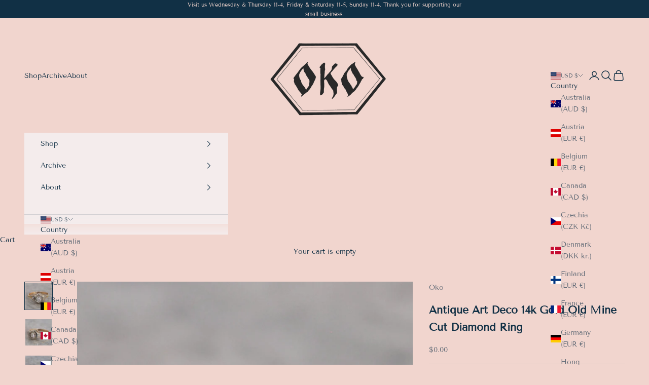

--- FILE ---
content_type: text/html; charset=utf-8
request_url: https://okoportland.com/products/antique-art-deco-14k-gold-old-mine-cut-diamond-ring
body_size: 23217
content:
<!doctype html>
<html class="no-js" lang="en" dir="ltr">
  <head><meta name="facebook-domain-verification" content="ptjdue5e89pnip7cb6bfnl2tduk8r3" />
    <meta charset="utf-8">
    <meta name="viewport" content="width=device-width, initial-scale=1.0, height=device-height, minimum-scale=1.0, maximum-scale=5.0">

    <title>Antique Art Deco 14k Gold Old Mine Cut Diamond Ring</title><meta name="description" content="This delightful ring is just blooming with diamonds! At the helm is an impressive old mine cut diamond, flanked with two quirky stones that sit tall and proud in this highly interesting and unique ring.-Hallmarked 14k-Size 7 and fairly resizable-2.5 grams-Center old mine cut diamond has been evaluated by our graduated "><link rel="canonical" href="https://okoportland.com/products/antique-art-deco-14k-gold-old-mine-cut-diamond-ring"><link rel="shortcut icon" href="//okoportland.com/cdn/shop/files/OKO_EYE_1A_121622.png?v=1684349083&width=96">
      <link rel="apple-touch-icon" href="//okoportland.com/cdn/shop/files/OKO_EYE_1A_121622.png?v=1684349083&width=180"><link rel="preconnect" href="https://fonts.shopifycdn.com" crossorigin>
    <link rel="dns-prefetch" href="https://productreviews.shopifycdn.com"><link rel="preload" href="//okoportland.com/cdn/fonts/tenor_sans/tenorsans_n4.966071a72c28462a9256039d3e3dc5b0cf314f65.woff2" as="font" type="font/woff2" crossorigin><link rel="preload" href="//okoportland.com/cdn/fonts/tenor_sans/tenorsans_n4.966071a72c28462a9256039d3e3dc5b0cf314f65.woff2" as="font" type="font/woff2" crossorigin><meta property="og:type" content="product">
  <meta property="og:title" content="Antique Art Deco 14k Gold Old Mine Cut Diamond Ring">
  <meta property="product:price:amount" content="0.00">
  <meta property="product:price:currency" content="USD"><meta property="og:image" content="http://okoportland.com/cdn/shop/files/Antique_Art_Deco_14k_Gold_Old_Mine_Cut_Diamond_Ring.jpg?v=1689992463&width=2048">
  <meta property="og:image:secure_url" content="https://okoportland.com/cdn/shop/files/Antique_Art_Deco_14k_Gold_Old_Mine_Cut_Diamond_Ring.jpg?v=1689992463&width=2048">
  <meta property="og:image:width" content="2233">
  <meta property="og:image:height" content="2233"><meta property="og:description" content="This delightful ring is just blooming with diamonds! At the helm is an impressive old mine cut diamond, flanked with two quirky stones that sit tall and proud in this highly interesting and unique ring.-Hallmarked 14k-Size 7 and fairly resizable-2.5 grams-Center old mine cut diamond has been evaluated by our graduated "><meta property="og:url" content="https://okoportland.com/products/antique-art-deco-14k-gold-old-mine-cut-diamond-ring">
<meta property="og:site_name" content="Oko "><meta name="twitter:card" content="summary"><meta name="twitter:title" content="Antique Art Deco 14k Gold Old Mine Cut Diamond Ring">
  <meta name="twitter:description" content="This delightful ring is just blooming with diamonds! At the helm is an impressive old mine cut diamond, flanked with two quirky stones that sit tall and proud in this highly interesting and unique ring.-Hallmarked 14k-Size 7 and fairly resizable-2.5 grams-Center old mine cut diamond has been evaluated by our graduated gemologist, weighed at ~.48ct, graded L-M for color and for clarity at SI 1-Flanking accent old mine cut diamonds each measure approx ~.15ct, graded K-M for color and I1 and SI1 for clarity-Back of band measures 1.8mm-Rise from finger measures 6mm-Face of ring measures approx 9mm x 13mm"><meta name="twitter:image" content="https://okoportland.com/cdn/shop/files/Antique_Art_Deco_14k_Gold_Old_Mine_Cut_Diamond_Ring.jpg?crop=center&height=1200&v=1689992463&width=1200">
  <meta name="twitter:image:alt" content="">
  <script async crossorigin fetchpriority="high" src="/cdn/shopifycloud/importmap-polyfill/es-modules-shim.2.4.0.js"></script>
<script type="application/ld+json">
  {
    "@context": "https://schema.org",
    "@type": "Product",
    "productID": 8460571803969,
    "offers": [{
          "@type": "Offer",
          "name": "Antique Art Deco 14k Gold Old Mine Cut Diamond Ring",
          "availability":"https://schema.org/OutOfStock",
          "price": 0.0,
          "priceCurrency": "USD",
          "priceValidUntil": "2026-01-30","hasMerchantReturnPolicy": {
              "merchantReturnLink": "https:\/\/okoportland.com\/policies\/refund-policy"
            },"shippingDetails": {
              "shippingSettingsLink": "https:\/\/okoportland.com\/policies\/shipping-policy"
            },"url": "https://okoportland.com/products/antique-art-deco-14k-gold-old-mine-cut-diamond-ring?variant=45720468619585"
        }
],"brand": {
      "@type": "Brand",
      "name": "Oko"
    },
    "name": "Antique Art Deco 14k Gold Old Mine Cut Diamond Ring",
    "description": "This delightful ring is just blooming with diamonds! At the helm is an impressive old mine cut diamond, flanked with two quirky stones that sit tall and proud in this highly interesting and unique ring.-Hallmarked 14k-Size 7 and fairly resizable-2.5 grams-Center old mine cut diamond has been evaluated by our graduated gemologist, weighed at ~.48ct, graded L-M for color and for clarity at SI 1-Flanking accent old mine cut diamonds each measure approx ~.15ct, graded K-M for color and I1 and SI1 for clarity-Back of band measures 1.8mm-Rise from finger measures 6mm-Face of ring measures approx 9mm x 13mm",
    "category": "Engagement",
    "url": "https://okoportland.com/products/antique-art-deco-14k-gold-old-mine-cut-diamond-ring",
    "sku": null,"weight": {
      "@type": "QuantitativeValue",
      "unitCode": "lb",
      "value": 0.25
      },"image": {
      "@type": "ImageObject",
      "url": "https://okoportland.com/cdn/shop/files/Antique_Art_Deco_14k_Gold_Old_Mine_Cut_Diamond_Ring.jpg?v=1689992463&width=1024",
      "image": "https://okoportland.com/cdn/shop/files/Antique_Art_Deco_14k_Gold_Old_Mine_Cut_Diamond_Ring.jpg?v=1689992463&width=1024",
      "name": "",
      "width": "1024",
      "height": "1024"
    }
  }
  </script>



  <script type="application/ld+json">
  {
    "@context": "https://schema.org",
    "@type": "BreadcrumbList",
  "itemListElement": [{
      "@type": "ListItem",
      "position": 1,
      "name": "Home",
      "item": "https://okoportland.com"
    },{
          "@type": "ListItem",
          "position": 2,
          "name": "Antique Art Deco 14k Gold Old Mine Cut Diamond Ring",
          "item": "https://okoportland.com/products/antique-art-deco-14k-gold-old-mine-cut-diamond-ring"
        }]
  }
  </script>

<style>/* Typography (heading) */
  @font-face {
  font-family: "Tenor Sans";
  font-weight: 400;
  font-style: normal;
  font-display: fallback;
  src: url("//okoportland.com/cdn/fonts/tenor_sans/tenorsans_n4.966071a72c28462a9256039d3e3dc5b0cf314f65.woff2") format("woff2"),
       url("//okoportland.com/cdn/fonts/tenor_sans/tenorsans_n4.2282841d948f9649ba5c3cad6ea46df268141820.woff") format("woff");
}

/* Typography (body) */
  @font-face {
  font-family: "Tenor Sans";
  font-weight: 400;
  font-style: normal;
  font-display: fallback;
  src: url("//okoportland.com/cdn/fonts/tenor_sans/tenorsans_n4.966071a72c28462a9256039d3e3dc5b0cf314f65.woff2") format("woff2"),
       url("//okoportland.com/cdn/fonts/tenor_sans/tenorsans_n4.2282841d948f9649ba5c3cad6ea46df268141820.woff") format("woff");
}

:root {
    /* Container */
    --container-max-width: 100%;
    --container-xxs-max-width: 27.5rem; /* 440px */
    --container-xs-max-width: 42.5rem; /* 680px */
    --container-sm-max-width: 61.25rem; /* 980px */
    --container-md-max-width: 71.875rem; /* 1150px */
    --container-lg-max-width: 78.75rem; /* 1260px */
    --container-xl-max-width: 85rem; /* 1360px */
    --container-gutter: 1.25rem;

    --section-with-border-vertical-spacing: 2rem;
    --section-with-border-vertical-spacing-tight:2rem;
    --section-without-border-vertical-spacing:2.5rem;
    --section-without-border-vertical-spacing-tight:2rem;

    --section-stack-gap:2.25rem;
    --section-stack-gap-tight: 2.25rem;

    /* Form settings */
    --form-gap: 1.25rem; /* Gap between fieldset and submit button */
    --fieldset-gap: 1rem; /* Gap between each form input within a fieldset */
    --form-control-gap: 0.625rem; /* Gap between input and label (ignored for floating label) */
    --checkbox-control-gap: 0.75rem; /* Horizontal gap between checkbox and its associated label */
    --input-padding-block: 0.65rem; /* Vertical padding for input, textarea and native select */
    --input-padding-inline: 0.8rem; /* Horizontal padding for input, textarea and native select */
    --checkbox-size: 0.875rem; /* Size (width and height) for checkbox */

    /* Other sizes */
    --sticky-area-height: calc(var(--announcement-bar-is-sticky, 0) * var(--announcement-bar-height, 0px) + var(--header-is-sticky, 0) * var(--header-height, 0px));

    /* RTL support */
    --transform-logical-flip: 1;
    --transform-origin-start: left;
    --transform-origin-end: right;

    /**
     * ---------------------------------------------------------------------
     * TYPOGRAPHY
     * ---------------------------------------------------------------------
     */

    /* Font properties */
    --heading-font-family: "Tenor Sans", sans-serif;
    --heading-font-weight: 400;
    --heading-font-style: normal;
    --heading-text-transform: uppercase;
    --heading-letter-spacing: 0.18em;
    --text-font-family: "Tenor Sans", sans-serif;
    --text-font-weight: 400;
    --text-font-style: normal;
    --text-letter-spacing: 0.0em;
    --button-font: var(--text-font-style) var(--text-font-weight) var(--text-sm) / 1.65 var(--text-font-family);
    --button-text-transform: uppercase;
    --button-letter-spacing: 0.18em;

    /* Font sizes */--text-heading-size-factor: 1;
    --text-h1: max(0.6875rem, clamp(1.375rem, 1.146341463414634rem + 0.975609756097561vw, 2rem) * var(--text-heading-size-factor));
    --text-h2: max(0.6875rem, clamp(1.25rem, 1.0670731707317074rem + 0.7804878048780488vw, 1.75rem) * var(--text-heading-size-factor));
    --text-h3: max(0.6875rem, clamp(1.125rem, 1.0335365853658536rem + 0.3902439024390244vw, 1.375rem) * var(--text-heading-size-factor));
    --text-h4: max(0.6875rem, clamp(1rem, 0.9542682926829268rem + 0.1951219512195122vw, 1.125rem) * var(--text-heading-size-factor));
    --text-h5: calc(0.875rem * var(--text-heading-size-factor));
    --text-h6: calc(0.75rem * var(--text-heading-size-factor));

    --text-xs: 0.75rem;
    --text-sm: 0.8125rem;
    --text-base: 0.875rem;
    --text-lg: 1.0rem;
    --text-xl: 1.125rem;

    /**
     * ---------------------------------------------------------------------
     * COLORS
     * ---------------------------------------------------------------------
     */

    /* Color settings */--accent: 242 236 235;
    --text-primary: 17 48 69;
    --background-primary: 241 213 206;
    --background-secondary: 242 236 235;
    --border-color: 207 188 185;
    --page-overlay: 0 0 0 / 0.4;

    /* Button colors */
    --button-background-primary: 242 236 235;
    --button-text-primary: 17 48 69;

    /* Status colors */
    --success-background: 208 216 204;
    --success-text: 31 70 10;
    --warning-background: 250 241 228;
    --warning-text: 217 140 33;
    --error-background: 244 220 220;
    --error-text: 210 108 108;

    /* Product colors */
    --on-sale-text: 210 108 108;
    --on-sale-badge-background: 210 108 108;
    --on-sale-badge-text: 255 255 255;
    --sold-out-badge-background: 24 70 102;
    --sold-out-badge-text: 255 255 255;
    --custom-badge-background: 23 115 176;
    --custom-badge-text: 255 255 255;
    --star-color: 228 176 46;

    /* Header colors */--header-background: 241 213 206;
    --header-text: 17 48 69;
    --header-border-color: 207 188 185;

    /* Footer colors */--footer-background: 17 48 69;
    --footer-text: 242 236 235;
    --footer-border-color: 51 76 94;

    /* Modal colors */--modal-background: 244 236 236;
    --modal-text: 17 48 69;
    --modal-border-color: 210 208 211;

    /* Drawer colors (reuse the same as modal) */
    --drawer-background: 244 236 236;
    --drawer-text: 17 48 69;
    --drawer-border-color: 210 208 211;

    /* Popover background (uses the primary background) */
    --popover-background: 242 236 235;
    --popover-text: 17 48 69;
    --popover-border-color: 207 188 185;

    /* Rounded variables (used for border radius) */
    --rounded-full: 9999px;
    --button-border-radius: 0.0rem;
    --input-border-radius: 0.0rem;

    /* Box shadow */
    --shadow-sm: 0 2px 8px rgb(0 0 0 / 0.05);
    --shadow: 0 5px 15px rgb(0 0 0 / 0.05);
    --shadow-md: 0 5px 30px rgb(0 0 0 / 0.05);
    --shadow-block: px px px rgb(var(--text-primary) / 0.0);

    /**
     * ---------------------------------------------------------------------
     * OTHER
     * ---------------------------------------------------------------------
     */

    --checkmark-svg-url: url(//okoportland.com/cdn/shop/t/28/assets/checkmark.svg?v=1957170815329409101689536042);
    --cursor-zoom-in-svg-url: url(//okoportland.com/cdn/shop/t/28/assets/cursor-zoom-in.svg?v=123123130797937015771689714141);
  }

  [dir="rtl"]:root {
    /* RTL support */
    --transform-logical-flip: -1;
    --transform-origin-start: right;
    --transform-origin-end: left;
  }

  @media screen and (min-width: 700px) {
    :root {
      /* Typography (font size) */
      --text-xs: 0.75rem;
      --text-sm: 0.8125rem;
      --text-base: 0.875rem;
      --text-lg: 1.0rem;
      --text-xl: 1.25rem;

      /* Spacing settings */
      --container-gutter: 2rem;
    }
  }

  @media screen and (min-width: 1000px) {
    :root {
      /* Spacing settings */
      --container-gutter: 3rem;

      --section-with-border-vertical-spacing: 3rem;
      --section-with-border-vertical-spacing-tight: 3rem;
      --section-without-border-vertical-spacing: 3.5rem;
      --section-without-border-vertical-spacing-tight: 3rem;

      --section-stack-gap:2.25rem;
      --section-stack-gap-tight:2.25rem;
    }
  }
</style><script>
  document.documentElement.classList.replace('no-js', 'js');

  // This allows to expose several variables to the global scope, to be used in scripts
  window.themeVariables = {
    settings: {
      showPageTransition: false,
      pageType: "product",
      moneyFormat: "${{amount}}",
      moneyWithCurrencyFormat: "${{amount}} USD",
      currencyCodeEnabled: false,
      cartType: "drawer"
    },

    strings: {
      addToCartButton: "Add to cart",
      soldOutButton: "Sold out",
      preOrderButton: "Pre-order",
      unavailableButton: "Unavailable",
      addedToCart: "Added to your cart!",
      closeGallery: "Close gallery",
      zoomGallery: "Zoom picture",
      errorGallery: "Image cannot be loaded",
      soldOutBadge: "Sold out",
      discountBadge: "SALE",
      sku: "SKU:",
      shippingEstimatorNoResults: "Sorry, we do not ship to your address.",
      shippingEstimatorOneResult: "There is one shipping rate for your address:",
      shippingEstimatorMultipleResults: "There are several shipping rates for your address:",
      shippingEstimatorError: "One or more error occurred while retrieving shipping rates:",
      next: "Next",
      previous: "Previous"
    },

    mediaQueries: {
      'sm': 'screen and (min-width: 700px)',
      'md': 'screen and (min-width: 1000px)',
      'lg': 'screen and (min-width: 1150px)',
      'xl': 'screen and (min-width: 1400px)',
      '2xl': 'screen and (min-width: 1600px)',
      'sm-max': 'screen and (max-width: 699px)',
      'md-max': 'screen and (max-width: 999px)',
      'lg-max': 'screen and (max-width: 1149px)',
      'xl-max': 'screen and (max-width: 1399px)',
      '2xl-max': 'screen and (max-width: 1599px)',
      'motion-safe': '(prefers-reduced-motion: no-preference)',
      'motion-reduce': '(prefers-reduced-motion: reduce)',
      'supports-hover': 'screen and (pointer: fine)',
      'supports-touch': 'screen and (hover: none)'
    }
  };</script><script async src="//okoportland.com/cdn/shop/t/28/assets/es-module-shims.min.js?v=159057027972611436811689193537"></script>

    <script type="importmap">{
        "imports": {
          "vendor": "//okoportland.com/cdn/shop/t/28/assets/vendor.min.js?v=47076452047713238631689193537",
          "theme": "//okoportland.com/cdn/shop/t/28/assets/theme.js?v=89963661938119220071689193537",
          "photoswipe": "//okoportland.com/cdn/shop/t/28/assets/photoswipe.min.js?v=96595610301167188461689193537"
        }
      }
    </script>

    <script type="module" src="//okoportland.com/cdn/shop/t/28/assets/vendor.min.js?v=47076452047713238631689193537"></script>
    <script type="module" src="//okoportland.com/cdn/shop/t/28/assets/theme.js?v=89963661938119220071689193537"></script>

    <script>window.performance && window.performance.mark && window.performance.mark('shopify.content_for_header.start');</script><meta name="facebook-domain-verification" content="ptjdue5e89pnip7cb6bfnl2tduk8r3">
<meta id="shopify-digital-wallet" name="shopify-digital-wallet" content="/75360141633/digital_wallets/dialog">
<meta name="shopify-checkout-api-token" content="5b600c154a90b4786dc35a4f38f2e36d">
<meta id="in-context-paypal-metadata" data-shop-id="75360141633" data-venmo-supported="false" data-environment="production" data-locale="en_US" data-paypal-v4="true" data-currency="USD">
<link rel="alternate" type="application/json+oembed" href="https://okoportland.com/products/antique-art-deco-14k-gold-old-mine-cut-diamond-ring.oembed">
<script async="async" src="/checkouts/internal/preloads.js?locale=en-US"></script>
<link rel="preconnect" href="https://shop.app" crossorigin="anonymous">
<script async="async" src="https://shop.app/checkouts/internal/preloads.js?locale=en-US&shop_id=75360141633" crossorigin="anonymous"></script>
<script id="apple-pay-shop-capabilities" type="application/json">{"shopId":75360141633,"countryCode":"US","currencyCode":"USD","merchantCapabilities":["supports3DS"],"merchantId":"gid:\/\/shopify\/Shop\/75360141633","merchantName":"Oko ","requiredBillingContactFields":["postalAddress","email"],"requiredShippingContactFields":["postalAddress","email"],"shippingType":"shipping","supportedNetworks":["visa","masterCard","amex","discover","elo","jcb"],"total":{"type":"pending","label":"Oko ","amount":"1.00"},"shopifyPaymentsEnabled":true,"supportsSubscriptions":true}</script>
<script id="shopify-features" type="application/json">{"accessToken":"5b600c154a90b4786dc35a4f38f2e36d","betas":["rich-media-storefront-analytics"],"domain":"okoportland.com","predictiveSearch":true,"shopId":75360141633,"locale":"en"}</script>
<script>var Shopify = Shopify || {};
Shopify.shop = "okoportland.myshopify.com";
Shopify.locale = "en";
Shopify.currency = {"active":"USD","rate":"1.0"};
Shopify.country = "US";
Shopify.theme = {"name":"Prestige","id":154865959233,"schema_name":"Prestige","schema_version":"7.3.3","theme_store_id":855,"role":"main"};
Shopify.theme.handle = "null";
Shopify.theme.style = {"id":null,"handle":null};
Shopify.cdnHost = "okoportland.com/cdn";
Shopify.routes = Shopify.routes || {};
Shopify.routes.root = "/";</script>
<script type="module">!function(o){(o.Shopify=o.Shopify||{}).modules=!0}(window);</script>
<script>!function(o){function n(){var o=[];function n(){o.push(Array.prototype.slice.apply(arguments))}return n.q=o,n}var t=o.Shopify=o.Shopify||{};t.loadFeatures=n(),t.autoloadFeatures=n()}(window);</script>
<script>
  window.ShopifyPay = window.ShopifyPay || {};
  window.ShopifyPay.apiHost = "shop.app\/pay";
  window.ShopifyPay.redirectState = null;
</script>
<script id="shop-js-analytics" type="application/json">{"pageType":"product"}</script>
<script defer="defer" async type="module" src="//okoportland.com/cdn/shopifycloud/shop-js/modules/v2/client.init-shop-cart-sync_BdyHc3Nr.en.esm.js"></script>
<script defer="defer" async type="module" src="//okoportland.com/cdn/shopifycloud/shop-js/modules/v2/chunk.common_Daul8nwZ.esm.js"></script>
<script type="module">
  await import("//okoportland.com/cdn/shopifycloud/shop-js/modules/v2/client.init-shop-cart-sync_BdyHc3Nr.en.esm.js");
await import("//okoportland.com/cdn/shopifycloud/shop-js/modules/v2/chunk.common_Daul8nwZ.esm.js");

  window.Shopify.SignInWithShop?.initShopCartSync?.({"fedCMEnabled":true,"windoidEnabled":true});

</script>
<script defer="defer" async type="module" src="//okoportland.com/cdn/shopifycloud/shop-js/modules/v2/client.payment-terms_MV4M3zvL.en.esm.js"></script>
<script defer="defer" async type="module" src="//okoportland.com/cdn/shopifycloud/shop-js/modules/v2/chunk.common_Daul8nwZ.esm.js"></script>
<script defer="defer" async type="module" src="//okoportland.com/cdn/shopifycloud/shop-js/modules/v2/chunk.modal_CQq8HTM6.esm.js"></script>
<script type="module">
  await import("//okoportland.com/cdn/shopifycloud/shop-js/modules/v2/client.payment-terms_MV4M3zvL.en.esm.js");
await import("//okoportland.com/cdn/shopifycloud/shop-js/modules/v2/chunk.common_Daul8nwZ.esm.js");
await import("//okoportland.com/cdn/shopifycloud/shop-js/modules/v2/chunk.modal_CQq8HTM6.esm.js");

  
</script>
<script>
  window.Shopify = window.Shopify || {};
  if (!window.Shopify.featureAssets) window.Shopify.featureAssets = {};
  window.Shopify.featureAssets['shop-js'] = {"shop-cart-sync":["modules/v2/client.shop-cart-sync_QYOiDySF.en.esm.js","modules/v2/chunk.common_Daul8nwZ.esm.js"],"init-fed-cm":["modules/v2/client.init-fed-cm_DchLp9rc.en.esm.js","modules/v2/chunk.common_Daul8nwZ.esm.js"],"shop-button":["modules/v2/client.shop-button_OV7bAJc5.en.esm.js","modules/v2/chunk.common_Daul8nwZ.esm.js"],"init-windoid":["modules/v2/client.init-windoid_DwxFKQ8e.en.esm.js","modules/v2/chunk.common_Daul8nwZ.esm.js"],"shop-cash-offers":["modules/v2/client.shop-cash-offers_DWtL6Bq3.en.esm.js","modules/v2/chunk.common_Daul8nwZ.esm.js","modules/v2/chunk.modal_CQq8HTM6.esm.js"],"shop-toast-manager":["modules/v2/client.shop-toast-manager_CX9r1SjA.en.esm.js","modules/v2/chunk.common_Daul8nwZ.esm.js"],"init-shop-email-lookup-coordinator":["modules/v2/client.init-shop-email-lookup-coordinator_UhKnw74l.en.esm.js","modules/v2/chunk.common_Daul8nwZ.esm.js"],"pay-button":["modules/v2/client.pay-button_DzxNnLDY.en.esm.js","modules/v2/chunk.common_Daul8nwZ.esm.js"],"avatar":["modules/v2/client.avatar_BTnouDA3.en.esm.js"],"init-shop-cart-sync":["modules/v2/client.init-shop-cart-sync_BdyHc3Nr.en.esm.js","modules/v2/chunk.common_Daul8nwZ.esm.js"],"shop-login-button":["modules/v2/client.shop-login-button_D8B466_1.en.esm.js","modules/v2/chunk.common_Daul8nwZ.esm.js","modules/v2/chunk.modal_CQq8HTM6.esm.js"],"init-customer-accounts-sign-up":["modules/v2/client.init-customer-accounts-sign-up_C8fpPm4i.en.esm.js","modules/v2/client.shop-login-button_D8B466_1.en.esm.js","modules/v2/chunk.common_Daul8nwZ.esm.js","modules/v2/chunk.modal_CQq8HTM6.esm.js"],"init-shop-for-new-customer-accounts":["modules/v2/client.init-shop-for-new-customer-accounts_CVTO0Ztu.en.esm.js","modules/v2/client.shop-login-button_D8B466_1.en.esm.js","modules/v2/chunk.common_Daul8nwZ.esm.js","modules/v2/chunk.modal_CQq8HTM6.esm.js"],"init-customer-accounts":["modules/v2/client.init-customer-accounts_dRgKMfrE.en.esm.js","modules/v2/client.shop-login-button_D8B466_1.en.esm.js","modules/v2/chunk.common_Daul8nwZ.esm.js","modules/v2/chunk.modal_CQq8HTM6.esm.js"],"shop-follow-button":["modules/v2/client.shop-follow-button_CkZpjEct.en.esm.js","modules/v2/chunk.common_Daul8nwZ.esm.js","modules/v2/chunk.modal_CQq8HTM6.esm.js"],"lead-capture":["modules/v2/client.lead-capture_BntHBhfp.en.esm.js","modules/v2/chunk.common_Daul8nwZ.esm.js","modules/v2/chunk.modal_CQq8HTM6.esm.js"],"checkout-modal":["modules/v2/client.checkout-modal_CfxcYbTm.en.esm.js","modules/v2/chunk.common_Daul8nwZ.esm.js","modules/v2/chunk.modal_CQq8HTM6.esm.js"],"shop-login":["modules/v2/client.shop-login_Da4GZ2H6.en.esm.js","modules/v2/chunk.common_Daul8nwZ.esm.js","modules/v2/chunk.modal_CQq8HTM6.esm.js"],"payment-terms":["modules/v2/client.payment-terms_MV4M3zvL.en.esm.js","modules/v2/chunk.common_Daul8nwZ.esm.js","modules/v2/chunk.modal_CQq8HTM6.esm.js"]};
</script>
<script>(function() {
  var isLoaded = false;
  function asyncLoad() {
    if (isLoaded) return;
    isLoaded = true;
    var urls = ["https:\/\/cdn.nfcube.com\/instafeed-bf5c79d51f36db1c793322cfccb8d548.js?shop=okoportland.myshopify.com"];
    for (var i = 0; i < urls.length; i++) {
      var s = document.createElement('script');
      s.type = 'text/javascript';
      s.async = true;
      s.src = urls[i];
      var x = document.getElementsByTagName('script')[0];
      x.parentNode.insertBefore(s, x);
    }
  };
  if(window.attachEvent) {
    window.attachEvent('onload', asyncLoad);
  } else {
    window.addEventListener('load', asyncLoad, false);
  }
})();</script>
<script id="__st">var __st={"a":75360141633,"offset":-28800,"reqid":"caa2391b-b03c-430c-9738-f1cbfa1c561c-1768966744","pageurl":"okoportland.com\/products\/antique-art-deco-14k-gold-old-mine-cut-diamond-ring","u":"0657960f0420","p":"product","rtyp":"product","rid":8460571803969};</script>
<script>window.ShopifyPaypalV4VisibilityTracking = true;</script>
<script id="captcha-bootstrap">!function(){'use strict';const t='contact',e='account',n='new_comment',o=[[t,t],['blogs',n],['comments',n],[t,'customer']],c=[[e,'customer_login'],[e,'guest_login'],[e,'recover_customer_password'],[e,'create_customer']],r=t=>t.map((([t,e])=>`form[action*='/${t}']:not([data-nocaptcha='true']) input[name='form_type'][value='${e}']`)).join(','),a=t=>()=>t?[...document.querySelectorAll(t)].map((t=>t.form)):[];function s(){const t=[...o],e=r(t);return a(e)}const i='password',u='form_key',d=['recaptcha-v3-token','g-recaptcha-response','h-captcha-response',i],f=()=>{try{return window.sessionStorage}catch{return}},m='__shopify_v',_=t=>t.elements[u];function p(t,e,n=!1){try{const o=window.sessionStorage,c=JSON.parse(o.getItem(e)),{data:r}=function(t){const{data:e,action:n}=t;return t[m]||n?{data:e,action:n}:{data:t,action:n}}(c);for(const[e,n]of Object.entries(r))t.elements[e]&&(t.elements[e].value=n);n&&o.removeItem(e)}catch(o){console.error('form repopulation failed',{error:o})}}const l='form_type',E='cptcha';function T(t){t.dataset[E]=!0}const w=window,h=w.document,L='Shopify',v='ce_forms',y='captcha';let A=!1;((t,e)=>{const n=(g='f06e6c50-85a8-45c8-87d0-21a2b65856fe',I='https://cdn.shopify.com/shopifycloud/storefront-forms-hcaptcha/ce_storefront_forms_captcha_hcaptcha.v1.5.2.iife.js',D={infoText:'Protected by hCaptcha',privacyText:'Privacy',termsText:'Terms'},(t,e,n)=>{const o=w[L][v],c=o.bindForm;if(c)return c(t,g,e,D).then(n);var r;o.q.push([[t,g,e,D],n]),r=I,A||(h.body.append(Object.assign(h.createElement('script'),{id:'captcha-provider',async:!0,src:r})),A=!0)});var g,I,D;w[L]=w[L]||{},w[L][v]=w[L][v]||{},w[L][v].q=[],w[L][y]=w[L][y]||{},w[L][y].protect=function(t,e){n(t,void 0,e),T(t)},Object.freeze(w[L][y]),function(t,e,n,w,h,L){const[v,y,A,g]=function(t,e,n){const i=e?o:[],u=t?c:[],d=[...i,...u],f=r(d),m=r(i),_=r(d.filter((([t,e])=>n.includes(e))));return[a(f),a(m),a(_),s()]}(w,h,L),I=t=>{const e=t.target;return e instanceof HTMLFormElement?e:e&&e.form},D=t=>v().includes(t);t.addEventListener('submit',(t=>{const e=I(t);if(!e)return;const n=D(e)&&!e.dataset.hcaptchaBound&&!e.dataset.recaptchaBound,o=_(e),c=g().includes(e)&&(!o||!o.value);(n||c)&&t.preventDefault(),c&&!n&&(function(t){try{if(!f())return;!function(t){const e=f();if(!e)return;const n=_(t);if(!n)return;const o=n.value;o&&e.removeItem(o)}(t);const e=Array.from(Array(32),(()=>Math.random().toString(36)[2])).join('');!function(t,e){_(t)||t.append(Object.assign(document.createElement('input'),{type:'hidden',name:u})),t.elements[u].value=e}(t,e),function(t,e){const n=f();if(!n)return;const o=[...t.querySelectorAll(`input[type='${i}']`)].map((({name:t})=>t)),c=[...d,...o],r={};for(const[a,s]of new FormData(t).entries())c.includes(a)||(r[a]=s);n.setItem(e,JSON.stringify({[m]:1,action:t.action,data:r}))}(t,e)}catch(e){console.error('failed to persist form',e)}}(e),e.submit())}));const S=(t,e)=>{t&&!t.dataset[E]&&(n(t,e.some((e=>e===t))),T(t))};for(const o of['focusin','change'])t.addEventListener(o,(t=>{const e=I(t);D(e)&&S(e,y())}));const B=e.get('form_key'),M=e.get(l),P=B&&M;t.addEventListener('DOMContentLoaded',(()=>{const t=y();if(P)for(const e of t)e.elements[l].value===M&&p(e,B);[...new Set([...A(),...v().filter((t=>'true'===t.dataset.shopifyCaptcha))])].forEach((e=>S(e,t)))}))}(h,new URLSearchParams(w.location.search),n,t,e,['guest_login'])})(!0,!0)}();</script>
<script integrity="sha256-4kQ18oKyAcykRKYeNunJcIwy7WH5gtpwJnB7kiuLZ1E=" data-source-attribution="shopify.loadfeatures" defer="defer" src="//okoportland.com/cdn/shopifycloud/storefront/assets/storefront/load_feature-a0a9edcb.js" crossorigin="anonymous"></script>
<script crossorigin="anonymous" defer="defer" src="//okoportland.com/cdn/shopifycloud/storefront/assets/shopify_pay/storefront-65b4c6d7.js?v=20250812"></script>
<script data-source-attribution="shopify.dynamic_checkout.dynamic.init">var Shopify=Shopify||{};Shopify.PaymentButton=Shopify.PaymentButton||{isStorefrontPortableWallets:!0,init:function(){window.Shopify.PaymentButton.init=function(){};var t=document.createElement("script");t.src="https://okoportland.com/cdn/shopifycloud/portable-wallets/latest/portable-wallets.en.js",t.type="module",document.head.appendChild(t)}};
</script>
<script data-source-attribution="shopify.dynamic_checkout.buyer_consent">
  function portableWalletsHideBuyerConsent(e){var t=document.getElementById("shopify-buyer-consent"),n=document.getElementById("shopify-subscription-policy-button");t&&n&&(t.classList.add("hidden"),t.setAttribute("aria-hidden","true"),n.removeEventListener("click",e))}function portableWalletsShowBuyerConsent(e){var t=document.getElementById("shopify-buyer-consent"),n=document.getElementById("shopify-subscription-policy-button");t&&n&&(t.classList.remove("hidden"),t.removeAttribute("aria-hidden"),n.addEventListener("click",e))}window.Shopify?.PaymentButton&&(window.Shopify.PaymentButton.hideBuyerConsent=portableWalletsHideBuyerConsent,window.Shopify.PaymentButton.showBuyerConsent=portableWalletsShowBuyerConsent);
</script>
<script>
  function portableWalletsCleanup(e){e&&e.src&&console.error("Failed to load portable wallets script "+e.src);var t=document.querySelectorAll("shopify-accelerated-checkout .shopify-payment-button__skeleton, shopify-accelerated-checkout-cart .wallet-cart-button__skeleton"),e=document.getElementById("shopify-buyer-consent");for(let e=0;e<t.length;e++)t[e].remove();e&&e.remove()}function portableWalletsNotLoadedAsModule(e){e instanceof ErrorEvent&&"string"==typeof e.message&&e.message.includes("import.meta")&&"string"==typeof e.filename&&e.filename.includes("portable-wallets")&&(window.removeEventListener("error",portableWalletsNotLoadedAsModule),window.Shopify.PaymentButton.failedToLoad=e,"loading"===document.readyState?document.addEventListener("DOMContentLoaded",window.Shopify.PaymentButton.init):window.Shopify.PaymentButton.init())}window.addEventListener("error",portableWalletsNotLoadedAsModule);
</script>

<script type="module" src="https://okoportland.com/cdn/shopifycloud/portable-wallets/latest/portable-wallets.en.js" onError="portableWalletsCleanup(this)" crossorigin="anonymous"></script>
<script nomodule>
  document.addEventListener("DOMContentLoaded", portableWalletsCleanup);
</script>

<link id="shopify-accelerated-checkout-styles" rel="stylesheet" media="screen" href="https://okoportland.com/cdn/shopifycloud/portable-wallets/latest/accelerated-checkout-backwards-compat.css" crossorigin="anonymous">
<style id="shopify-accelerated-checkout-cart">
        #shopify-buyer-consent {
  margin-top: 1em;
  display: inline-block;
  width: 100%;
}

#shopify-buyer-consent.hidden {
  display: none;
}

#shopify-subscription-policy-button {
  background: none;
  border: none;
  padding: 0;
  text-decoration: underline;
  font-size: inherit;
  cursor: pointer;
}

#shopify-subscription-policy-button::before {
  box-shadow: none;
}

      </style>

<script>window.performance && window.performance.mark && window.performance.mark('shopify.content_for_header.end');</script>
<link href="//okoportland.com/cdn/shop/t/28/assets/theme.css?v=45850028308965385051743290333" rel="stylesheet" type="text/css" media="all" /><link href="https://monorail-edge.shopifysvc.com" rel="dns-prefetch">
<script>(function(){if ("sendBeacon" in navigator && "performance" in window) {try {var session_token_from_headers = performance.getEntriesByType('navigation')[0].serverTiming.find(x => x.name == '_s').description;} catch {var session_token_from_headers = undefined;}var session_cookie_matches = document.cookie.match(/_shopify_s=([^;]*)/);var session_token_from_cookie = session_cookie_matches && session_cookie_matches.length === 2 ? session_cookie_matches[1] : "";var session_token = session_token_from_headers || session_token_from_cookie || "";function handle_abandonment_event(e) {var entries = performance.getEntries().filter(function(entry) {return /monorail-edge.shopifysvc.com/.test(entry.name);});if (!window.abandonment_tracked && entries.length === 0) {window.abandonment_tracked = true;var currentMs = Date.now();var navigation_start = performance.timing.navigationStart;var payload = {shop_id: 75360141633,url: window.location.href,navigation_start,duration: currentMs - navigation_start,session_token,page_type: "product"};window.navigator.sendBeacon("https://monorail-edge.shopifysvc.com/v1/produce", JSON.stringify({schema_id: "online_store_buyer_site_abandonment/1.1",payload: payload,metadata: {event_created_at_ms: currentMs,event_sent_at_ms: currentMs}}));}}window.addEventListener('pagehide', handle_abandonment_event);}}());</script>
<script id="web-pixels-manager-setup">(function e(e,d,r,n,o){if(void 0===o&&(o={}),!Boolean(null===(a=null===(i=window.Shopify)||void 0===i?void 0:i.analytics)||void 0===a?void 0:a.replayQueue)){var i,a;window.Shopify=window.Shopify||{};var t=window.Shopify;t.analytics=t.analytics||{};var s=t.analytics;s.replayQueue=[],s.publish=function(e,d,r){return s.replayQueue.push([e,d,r]),!0};try{self.performance.mark("wpm:start")}catch(e){}var l=function(){var e={modern:/Edge?\/(1{2}[4-9]|1[2-9]\d|[2-9]\d{2}|\d{4,})\.\d+(\.\d+|)|Firefox\/(1{2}[4-9]|1[2-9]\d|[2-9]\d{2}|\d{4,})\.\d+(\.\d+|)|Chrom(ium|e)\/(9{2}|\d{3,})\.\d+(\.\d+|)|(Maci|X1{2}).+ Version\/(15\.\d+|(1[6-9]|[2-9]\d|\d{3,})\.\d+)([,.]\d+|)( \(\w+\)|)( Mobile\/\w+|) Safari\/|Chrome.+OPR\/(9{2}|\d{3,})\.\d+\.\d+|(CPU[ +]OS|iPhone[ +]OS|CPU[ +]iPhone|CPU IPhone OS|CPU iPad OS)[ +]+(15[._]\d+|(1[6-9]|[2-9]\d|\d{3,})[._]\d+)([._]\d+|)|Android:?[ /-](13[3-9]|1[4-9]\d|[2-9]\d{2}|\d{4,})(\.\d+|)(\.\d+|)|Android.+Firefox\/(13[5-9]|1[4-9]\d|[2-9]\d{2}|\d{4,})\.\d+(\.\d+|)|Android.+Chrom(ium|e)\/(13[3-9]|1[4-9]\d|[2-9]\d{2}|\d{4,})\.\d+(\.\d+|)|SamsungBrowser\/([2-9]\d|\d{3,})\.\d+/,legacy:/Edge?\/(1[6-9]|[2-9]\d|\d{3,})\.\d+(\.\d+|)|Firefox\/(5[4-9]|[6-9]\d|\d{3,})\.\d+(\.\d+|)|Chrom(ium|e)\/(5[1-9]|[6-9]\d|\d{3,})\.\d+(\.\d+|)([\d.]+$|.*Safari\/(?![\d.]+ Edge\/[\d.]+$))|(Maci|X1{2}).+ Version\/(10\.\d+|(1[1-9]|[2-9]\d|\d{3,})\.\d+)([,.]\d+|)( \(\w+\)|)( Mobile\/\w+|) Safari\/|Chrome.+OPR\/(3[89]|[4-9]\d|\d{3,})\.\d+\.\d+|(CPU[ +]OS|iPhone[ +]OS|CPU[ +]iPhone|CPU IPhone OS|CPU iPad OS)[ +]+(10[._]\d+|(1[1-9]|[2-9]\d|\d{3,})[._]\d+)([._]\d+|)|Android:?[ /-](13[3-9]|1[4-9]\d|[2-9]\d{2}|\d{4,})(\.\d+|)(\.\d+|)|Mobile Safari.+OPR\/([89]\d|\d{3,})\.\d+\.\d+|Android.+Firefox\/(13[5-9]|1[4-9]\d|[2-9]\d{2}|\d{4,})\.\d+(\.\d+|)|Android.+Chrom(ium|e)\/(13[3-9]|1[4-9]\d|[2-9]\d{2}|\d{4,})\.\d+(\.\d+|)|Android.+(UC? ?Browser|UCWEB|U3)[ /]?(15\.([5-9]|\d{2,})|(1[6-9]|[2-9]\d|\d{3,})\.\d+)\.\d+|SamsungBrowser\/(5\.\d+|([6-9]|\d{2,})\.\d+)|Android.+MQ{2}Browser\/(14(\.(9|\d{2,})|)|(1[5-9]|[2-9]\d|\d{3,})(\.\d+|))(\.\d+|)|K[Aa][Ii]OS\/(3\.\d+|([4-9]|\d{2,})\.\d+)(\.\d+|)/},d=e.modern,r=e.legacy,n=navigator.userAgent;return n.match(d)?"modern":n.match(r)?"legacy":"unknown"}(),u="modern"===l?"modern":"legacy",c=(null!=n?n:{modern:"",legacy:""})[u],f=function(e){return[e.baseUrl,"/wpm","/b",e.hashVersion,"modern"===e.buildTarget?"m":"l",".js"].join("")}({baseUrl:d,hashVersion:r,buildTarget:u}),m=function(e){var d=e.version,r=e.bundleTarget,n=e.surface,o=e.pageUrl,i=e.monorailEndpoint;return{emit:function(e){var a=e.status,t=e.errorMsg,s=(new Date).getTime(),l=JSON.stringify({metadata:{event_sent_at_ms:s},events:[{schema_id:"web_pixels_manager_load/3.1",payload:{version:d,bundle_target:r,page_url:o,status:a,surface:n,error_msg:t},metadata:{event_created_at_ms:s}}]});if(!i)return console&&console.warn&&console.warn("[Web Pixels Manager] No Monorail endpoint provided, skipping logging."),!1;try{return self.navigator.sendBeacon.bind(self.navigator)(i,l)}catch(e){}var u=new XMLHttpRequest;try{return u.open("POST",i,!0),u.setRequestHeader("Content-Type","text/plain"),u.send(l),!0}catch(e){return console&&console.warn&&console.warn("[Web Pixels Manager] Got an unhandled error while logging to Monorail."),!1}}}}({version:r,bundleTarget:l,surface:e.surface,pageUrl:self.location.href,monorailEndpoint:e.monorailEndpoint});try{o.browserTarget=l,function(e){var d=e.src,r=e.async,n=void 0===r||r,o=e.onload,i=e.onerror,a=e.sri,t=e.scriptDataAttributes,s=void 0===t?{}:t,l=document.createElement("script"),u=document.querySelector("head"),c=document.querySelector("body");if(l.async=n,l.src=d,a&&(l.integrity=a,l.crossOrigin="anonymous"),s)for(var f in s)if(Object.prototype.hasOwnProperty.call(s,f))try{l.dataset[f]=s[f]}catch(e){}if(o&&l.addEventListener("load",o),i&&l.addEventListener("error",i),u)u.appendChild(l);else{if(!c)throw new Error("Did not find a head or body element to append the script");c.appendChild(l)}}({src:f,async:!0,onload:function(){if(!function(){var e,d;return Boolean(null===(d=null===(e=window.Shopify)||void 0===e?void 0:e.analytics)||void 0===d?void 0:d.initialized)}()){var d=window.webPixelsManager.init(e)||void 0;if(d){var r=window.Shopify.analytics;r.replayQueue.forEach((function(e){var r=e[0],n=e[1],o=e[2];d.publishCustomEvent(r,n,o)})),r.replayQueue=[],r.publish=d.publishCustomEvent,r.visitor=d.visitor,r.initialized=!0}}},onerror:function(){return m.emit({status:"failed",errorMsg:"".concat(f," has failed to load")})},sri:function(e){var d=/^sha384-[A-Za-z0-9+/=]+$/;return"string"==typeof e&&d.test(e)}(c)?c:"",scriptDataAttributes:o}),m.emit({status:"loading"})}catch(e){m.emit({status:"failed",errorMsg:(null==e?void 0:e.message)||"Unknown error"})}}})({shopId: 75360141633,storefrontBaseUrl: "https://okoportland.com",extensionsBaseUrl: "https://extensions.shopifycdn.com/cdn/shopifycloud/web-pixels-manager",monorailEndpoint: "https://monorail-edge.shopifysvc.com/unstable/produce_batch",surface: "storefront-renderer",enabledBetaFlags: ["2dca8a86"],webPixelsConfigList: [{"id":"305758529","configuration":"{\"pixel_id\":\"228088256835864\",\"pixel_type\":\"facebook_pixel\",\"metaapp_system_user_token\":\"-\"}","eventPayloadVersion":"v1","runtimeContext":"OPEN","scriptVersion":"ca16bc87fe92b6042fbaa3acc2fbdaa6","type":"APP","apiClientId":2329312,"privacyPurposes":["ANALYTICS","MARKETING","SALE_OF_DATA"],"dataSharingAdjustments":{"protectedCustomerApprovalScopes":["read_customer_address","read_customer_email","read_customer_name","read_customer_personal_data","read_customer_phone"]}},{"id":"shopify-app-pixel","configuration":"{}","eventPayloadVersion":"v1","runtimeContext":"STRICT","scriptVersion":"0450","apiClientId":"shopify-pixel","type":"APP","privacyPurposes":["ANALYTICS","MARKETING"]},{"id":"shopify-custom-pixel","eventPayloadVersion":"v1","runtimeContext":"LAX","scriptVersion":"0450","apiClientId":"shopify-pixel","type":"CUSTOM","privacyPurposes":["ANALYTICS","MARKETING"]}],isMerchantRequest: false,initData: {"shop":{"name":"Oko ","paymentSettings":{"currencyCode":"USD"},"myshopifyDomain":"okoportland.myshopify.com","countryCode":"US","storefrontUrl":"https:\/\/okoportland.com"},"customer":null,"cart":null,"checkout":null,"productVariants":[{"price":{"amount":0.0,"currencyCode":"USD"},"product":{"title":"Antique Art Deco 14k Gold Old Mine Cut Diamond Ring","vendor":"Oko","id":"8460571803969","untranslatedTitle":"Antique Art Deco 14k Gold Old Mine Cut Diamond Ring","url":"\/products\/antique-art-deco-14k-gold-old-mine-cut-diamond-ring","type":"Engagement"},"id":"45720468619585","image":{"src":"\/\/okoportland.com\/cdn\/shop\/files\/Antique_Art_Deco_14k_Gold_Old_Mine_Cut_Diamond_Ring.jpg?v=1689992463"},"sku":null,"title":"Default Title","untranslatedTitle":"Default Title"}],"purchasingCompany":null},},"https://okoportland.com/cdn","fcfee988w5aeb613cpc8e4bc33m6693e112",{"modern":"","legacy":""},{"shopId":"75360141633","storefrontBaseUrl":"https:\/\/okoportland.com","extensionBaseUrl":"https:\/\/extensions.shopifycdn.com\/cdn\/shopifycloud\/web-pixels-manager","surface":"storefront-renderer","enabledBetaFlags":"[\"2dca8a86\"]","isMerchantRequest":"false","hashVersion":"fcfee988w5aeb613cpc8e4bc33m6693e112","publish":"custom","events":"[[\"page_viewed\",{}],[\"product_viewed\",{\"productVariant\":{\"price\":{\"amount\":0.0,\"currencyCode\":\"USD\"},\"product\":{\"title\":\"Antique Art Deco 14k Gold Old Mine Cut Diamond Ring\",\"vendor\":\"Oko\",\"id\":\"8460571803969\",\"untranslatedTitle\":\"Antique Art Deco 14k Gold Old Mine Cut Diamond Ring\",\"url\":\"\/products\/antique-art-deco-14k-gold-old-mine-cut-diamond-ring\",\"type\":\"Engagement\"},\"id\":\"45720468619585\",\"image\":{\"src\":\"\/\/okoportland.com\/cdn\/shop\/files\/Antique_Art_Deco_14k_Gold_Old_Mine_Cut_Diamond_Ring.jpg?v=1689992463\"},\"sku\":null,\"title\":\"Default Title\",\"untranslatedTitle\":\"Default Title\"}}]]"});</script><script>
  window.ShopifyAnalytics = window.ShopifyAnalytics || {};
  window.ShopifyAnalytics.meta = window.ShopifyAnalytics.meta || {};
  window.ShopifyAnalytics.meta.currency = 'USD';
  var meta = {"product":{"id":8460571803969,"gid":"gid:\/\/shopify\/Product\/8460571803969","vendor":"Oko","type":"Engagement","handle":"antique-art-deco-14k-gold-old-mine-cut-diamond-ring","variants":[{"id":45720468619585,"price":0,"name":"Antique Art Deco 14k Gold Old Mine Cut Diamond Ring","public_title":null,"sku":null}],"remote":false},"page":{"pageType":"product","resourceType":"product","resourceId":8460571803969,"requestId":"caa2391b-b03c-430c-9738-f1cbfa1c561c-1768966744"}};
  for (var attr in meta) {
    window.ShopifyAnalytics.meta[attr] = meta[attr];
  }
</script>
<script class="analytics">
  (function () {
    var customDocumentWrite = function(content) {
      var jquery = null;

      if (window.jQuery) {
        jquery = window.jQuery;
      } else if (window.Checkout && window.Checkout.$) {
        jquery = window.Checkout.$;
      }

      if (jquery) {
        jquery('body').append(content);
      }
    };

    var hasLoggedConversion = function(token) {
      if (token) {
        return document.cookie.indexOf('loggedConversion=' + token) !== -1;
      }
      return false;
    }

    var setCookieIfConversion = function(token) {
      if (token) {
        var twoMonthsFromNow = new Date(Date.now());
        twoMonthsFromNow.setMonth(twoMonthsFromNow.getMonth() + 2);

        document.cookie = 'loggedConversion=' + token + '; expires=' + twoMonthsFromNow;
      }
    }

    var trekkie = window.ShopifyAnalytics.lib = window.trekkie = window.trekkie || [];
    if (trekkie.integrations) {
      return;
    }
    trekkie.methods = [
      'identify',
      'page',
      'ready',
      'track',
      'trackForm',
      'trackLink'
    ];
    trekkie.factory = function(method) {
      return function() {
        var args = Array.prototype.slice.call(arguments);
        args.unshift(method);
        trekkie.push(args);
        return trekkie;
      };
    };
    for (var i = 0; i < trekkie.methods.length; i++) {
      var key = trekkie.methods[i];
      trekkie[key] = trekkie.factory(key);
    }
    trekkie.load = function(config) {
      trekkie.config = config || {};
      trekkie.config.initialDocumentCookie = document.cookie;
      var first = document.getElementsByTagName('script')[0];
      var script = document.createElement('script');
      script.type = 'text/javascript';
      script.onerror = function(e) {
        var scriptFallback = document.createElement('script');
        scriptFallback.type = 'text/javascript';
        scriptFallback.onerror = function(error) {
                var Monorail = {
      produce: function produce(monorailDomain, schemaId, payload) {
        var currentMs = new Date().getTime();
        var event = {
          schema_id: schemaId,
          payload: payload,
          metadata: {
            event_created_at_ms: currentMs,
            event_sent_at_ms: currentMs
          }
        };
        return Monorail.sendRequest("https://" + monorailDomain + "/v1/produce", JSON.stringify(event));
      },
      sendRequest: function sendRequest(endpointUrl, payload) {
        // Try the sendBeacon API
        if (window && window.navigator && typeof window.navigator.sendBeacon === 'function' && typeof window.Blob === 'function' && !Monorail.isIos12()) {
          var blobData = new window.Blob([payload], {
            type: 'text/plain'
          });

          if (window.navigator.sendBeacon(endpointUrl, blobData)) {
            return true;
          } // sendBeacon was not successful

        } // XHR beacon

        var xhr = new XMLHttpRequest();

        try {
          xhr.open('POST', endpointUrl);
          xhr.setRequestHeader('Content-Type', 'text/plain');
          xhr.send(payload);
        } catch (e) {
          console.log(e);
        }

        return false;
      },
      isIos12: function isIos12() {
        return window.navigator.userAgent.lastIndexOf('iPhone; CPU iPhone OS 12_') !== -1 || window.navigator.userAgent.lastIndexOf('iPad; CPU OS 12_') !== -1;
      }
    };
    Monorail.produce('monorail-edge.shopifysvc.com',
      'trekkie_storefront_load_errors/1.1',
      {shop_id: 75360141633,
      theme_id: 154865959233,
      app_name: "storefront",
      context_url: window.location.href,
      source_url: "//okoportland.com/cdn/s/trekkie.storefront.cd680fe47e6c39ca5d5df5f0a32d569bc48c0f27.min.js"});

        };
        scriptFallback.async = true;
        scriptFallback.src = '//okoportland.com/cdn/s/trekkie.storefront.cd680fe47e6c39ca5d5df5f0a32d569bc48c0f27.min.js';
        first.parentNode.insertBefore(scriptFallback, first);
      };
      script.async = true;
      script.src = '//okoportland.com/cdn/s/trekkie.storefront.cd680fe47e6c39ca5d5df5f0a32d569bc48c0f27.min.js';
      first.parentNode.insertBefore(script, first);
    };
    trekkie.load(
      {"Trekkie":{"appName":"storefront","development":false,"defaultAttributes":{"shopId":75360141633,"isMerchantRequest":null,"themeId":154865959233,"themeCityHash":"9890725812565645867","contentLanguage":"en","currency":"USD","eventMetadataId":"2b360351-651f-48b7-9356-224183091635"},"isServerSideCookieWritingEnabled":true,"monorailRegion":"shop_domain","enabledBetaFlags":["65f19447"]},"Session Attribution":{},"S2S":{"facebookCapiEnabled":false,"source":"trekkie-storefront-renderer","apiClientId":580111}}
    );

    var loaded = false;
    trekkie.ready(function() {
      if (loaded) return;
      loaded = true;

      window.ShopifyAnalytics.lib = window.trekkie;

      var originalDocumentWrite = document.write;
      document.write = customDocumentWrite;
      try { window.ShopifyAnalytics.merchantGoogleAnalytics.call(this); } catch(error) {};
      document.write = originalDocumentWrite;

      window.ShopifyAnalytics.lib.page(null,{"pageType":"product","resourceType":"product","resourceId":8460571803969,"requestId":"caa2391b-b03c-430c-9738-f1cbfa1c561c-1768966744","shopifyEmitted":true});

      var match = window.location.pathname.match(/checkouts\/(.+)\/(thank_you|post_purchase)/)
      var token = match? match[1]: undefined;
      if (!hasLoggedConversion(token)) {
        setCookieIfConversion(token);
        window.ShopifyAnalytics.lib.track("Viewed Product",{"currency":"USD","variantId":45720468619585,"productId":8460571803969,"productGid":"gid:\/\/shopify\/Product\/8460571803969","name":"Antique Art Deco 14k Gold Old Mine Cut Diamond Ring","price":"0.00","sku":null,"brand":"Oko","variant":null,"category":"Engagement","nonInteraction":true,"remote":false},undefined,undefined,{"shopifyEmitted":true});
      window.ShopifyAnalytics.lib.track("monorail:\/\/trekkie_storefront_viewed_product\/1.1",{"currency":"USD","variantId":45720468619585,"productId":8460571803969,"productGid":"gid:\/\/shopify\/Product\/8460571803969","name":"Antique Art Deco 14k Gold Old Mine Cut Diamond Ring","price":"0.00","sku":null,"brand":"Oko","variant":null,"category":"Engagement","nonInteraction":true,"remote":false,"referer":"https:\/\/okoportland.com\/products\/antique-art-deco-14k-gold-old-mine-cut-diamond-ring"});
      }
    });


        var eventsListenerScript = document.createElement('script');
        eventsListenerScript.async = true;
        eventsListenerScript.src = "//okoportland.com/cdn/shopifycloud/storefront/assets/shop_events_listener-3da45d37.js";
        document.getElementsByTagName('head')[0].appendChild(eventsListenerScript);

})();</script>
<script
  defer
  src="https://okoportland.com/cdn/shopifycloud/perf-kit/shopify-perf-kit-3.0.4.min.js"
  data-application="storefront-renderer"
  data-shop-id="75360141633"
  data-render-region="gcp-us-central1"
  data-page-type="product"
  data-theme-instance-id="154865959233"
  data-theme-name="Prestige"
  data-theme-version="7.3.3"
  data-monorail-region="shop_domain"
  data-resource-timing-sampling-rate="10"
  data-shs="true"
  data-shs-beacon="true"
  data-shs-export-with-fetch="true"
  data-shs-logs-sample-rate="1"
  data-shs-beacon-endpoint="https://okoportland.com/api/collect"
></script>
</head>

  

  <body class="features--button-transition features--zoom-image "><template id="drawer-default-template">
  <div part="base">
    <div part="overlay"></div>

    <div part="content">
      <header part="header">
        <slot name="header"></slot>

        <button type="button" is="dialog-close-button" part="close-button tap-area" aria-label="Close"><svg aria-hidden="true" focusable="false" fill="none" width="14" class="icon icon-close" viewBox="0 0 16 16">
      <path d="m1 1 14 14M1 15 15 1" stroke="currentColor" stroke-width="1.5"/>
    </svg>

  </button>
      </header>

      <div part="body">
        <slot></slot>
      </div>

      <footer part="footer">
        <slot name="footer"></slot>
      </footer>
    </div>
  </div>
</template><template id="modal-default-template">
  <div part="base">
    <div part="overlay"></div>

    <div part="content">
      <header part="header">
        <slot name="header"></slot>

        <button type="button" is="dialog-close-button" part="close-button tap-area" aria-label="Close"><svg aria-hidden="true" focusable="false" fill="none" width="14" class="icon icon-close" viewBox="0 0 16 16">
      <path d="m1 1 14 14M1 15 15 1" stroke="currentColor" stroke-width="1.5"/>
    </svg>

  </button>
      </header>

      <div part="body">
        <slot></slot>
      </div>
    </div>
  </div>
</template><template id="popover-default-template">
  <div part="base">
    <div part="overlay"></div>

    <div part="content">
      <header part="header">
        <slot name="header"></slot>

        <button type="button" is="dialog-close-button" part="close-button tap-area" aria-label="Close"><svg aria-hidden="true" focusable="false" fill="none" width="14" class="icon icon-close" viewBox="0 0 16 16">
      <path d="m1 1 14 14M1 15 15 1" stroke="currentColor" stroke-width="1.5"/>
    </svg>

  </button>
      </header>

      <div part="body">
        <slot></slot>
      </div>
    </div>
  </div>
</template><template id="header-search-default-template">
  <div part="base">
    <div part="overlay"></div>

    <div part="content">
      <slot></slot>
    </div>
  </div>
</template><template id="video-media-default-template">
  <slot></slot>

  <svg part="play-button" fill="none" width="48" height="48" viewBox="0 0 48 48">
    <path fill-rule="evenodd" clip-rule="evenodd" d="M48 24c0 13.255-10.745 24-24 24S0 37.255 0 24 10.745 0 24 0s24 10.745 24 24Zm-18 0-9-6.6v13.2l9-6.6Z" fill="var(--play-button-background, #f1d5ce)"/>
  </svg>
</template><loading-bar class="loading-bar" aria-hidden="true"></loading-bar>
    <a href="#main" allow-hash-change class="skip-to-content sr-only">Skip to content</a><!-- BEGIN sections: header-group -->
<aside id="shopify-section-sections--19966406099265__announcement-bar" class="shopify-section shopify-section-group-header-group shopify-section--announcement-bar"><style>
    :root {
      --announcement-bar-is-sticky: 0;
    }#shopify-section-sections--19966406099265__announcement-bar {
      --announcement-bar-font-size: 0.625rem;
    }

    @media screen and (min-width: 999px) {
      #shopify-section-sections--19966406099265__announcement-bar {
        --announcement-bar-font-size: 0.6875rem;
      }
    }
  </style>

  <height-observer variable="announcement-bar">
    <div class="announcement-bar" style="--background: 17 48 69 ; background-color: rgb(var(--background));--text-color: 241 213 206; color: rgb(var(--text-color));--border-color:51 73 90;"><announcement-bar-carousel allow-swipe  id="carousel-sections--19966406099265__announcement-bar" class="announcement-bar__carousel"><p class="prose heading is-selected" >Visit us Wednesday & Thursday 11-4, Friday & Saturday 11-5, Sunday 11-4.                    Thank you for supporting our small business.</p></announcement-bar-carousel></div>
  </height-observer>

  <script>
    document.documentElement.style.setProperty('--announcement-bar-height', `${Math.round(document.getElementById('shopify-section-sections--19966406099265__announcement-bar').clientHeight)}px`);
  </script></aside><header id="shopify-section-sections--19966406099265__header" class="shopify-section shopify-section-group-header-group shopify-section--header"><style>
  :root {
    --header-is-sticky: 0;
  }

  #shopify-section-sections--19966406099265__header {
    --header-grid: "primary-nav logo secondary-nav" / minmax(0, 1fr) auto minmax(0, 1fr);
    --header-padding-block: 1rem;
    --header-transparent-header-text-color: 255 255 255;
    --header-separation-border-color: 0 0 0 / 0;
    position: relative;
    z-index: 5;
  }

  @media screen and (min-width: 700px) {
    #shopify-section-sections--19966406099265__header {
      --header-padding-block: 1.2rem;
    }
  }

  @media screen and (min-width: 1000px) {
    #shopify-section-sections--19966406099265__header {}
  }#shopify-section-sections--19966406099265__header {
      --header-logo-width: 200px;
      --header-logo-height: 125px;
    }

    @media screen and (min-width: 700px) {
      #shopify-section-sections--19966406099265__header {
        --header-logo-width: 300px;
        --header-logo-height: 188px;
      }
    }</style>

<height-observer variable="header">
  <x-header class="header">
      <a href="/" class="header__logo"><span class="sr-only">Oko </span><img src="//okoportland.com/cdn/shop/files/OKO_Logo_3a64eed5-8950-498c-a680-c4a3bcf0b3fd.png?v=1687477583&amp;width=1358" alt="" srcset="//okoportland.com/cdn/shop/files/OKO_Logo_3a64eed5-8950-498c-a680-c4a3bcf0b3fd.png?v=1687477583&amp;width=600 600w, //okoportland.com/cdn/shop/files/OKO_Logo_3a64eed5-8950-498c-a680-c4a3bcf0b3fd.png?v=1687477583&amp;width=900 900w" width="1358" height="851" sizes="300px" class="header__logo-image"><img src="//okoportland.com/cdn/shop/files/OKO_Logo.png?v=1684348586&amp;width=1358" alt="" srcset="//okoportland.com/cdn/shop/files/OKO_Logo.png?v=1684348586&amp;width=600 600w, //okoportland.com/cdn/shop/files/OKO_Logo.png?v=1684348586&amp;width=900 900w" width="1358" height="851" sizes="300px" class="header__logo-image header__logo-image--transparent"></a>
    
<nav class="header__primary-nav " aria-label="Primary navigation">
        <button type="button" aria-controls="sidebar-menu" class="md:hidden">
          <span class="sr-only">Open navigation menu</span><svg aria-hidden="true" fill="none" focusable="false" width="24" class="header__nav-icon icon icon-hamburger" viewBox="0 0 24 24">
      <path d="M1 19h22M1 12h22M1 5h22" stroke="currentColor" stroke-width="1.5" stroke-linecap="square"/>
    </svg></button><ul class="contents unstyled-list md-max:hidden">

              <li class="header__primary-nav-item" data-title="Shop"><details is="dropdown-menu-disclosure" class="header__menu-disclosure" follow-summary-link trigger="hover">
                    <summary data-follow-link="#" class="h6">Shop</summary><ul class="header__dropdown-menu  unstyled-list" role="list"><li><details is="dropdown-menu-disclosure" class="header__menu-disclosure" follow-summary-link trigger="hover">
                                <summary data-follow-link="/collections" class="link-faded-reverse">
                                  <div class="h-stack gap-4 justify-between">Collections<svg aria-hidden="true" focusable="false" fill="none" width="8" class="icon icon-arrow-right  icon--direction-aware" viewBox="0 0 16 18">
      <path d="m5 17 8-8-8-8" stroke="currentColor" stroke-linecap="square"/>
    </svg></div>
                                </summary>

                                <ul class="header__dropdown-menu unstyled-list" role="list"><li>
                                      <a href="/collections/new-arrivals-1" class="link-faded-reverse" >Shop All</a>
                                    </li><li>
                                      <a href="/collections/engagement-rings" class="link-faded-reverse" >Engagement Rings</a>
                                    </li><li>
                                      <a href="/collections/sterling-silver/Sterling-Silver" class="link-faded-reverse" >Sterling Silver</a>
                                    </li></ul>
                              </details></li><li><a href="/collections/gift-cards" class="link-faded-reverse" >Gift Cards</a></li></ul></details></li>

              <li class="header__primary-nav-item" data-title="Archive"><details is="dropdown-menu-disclosure" class="header__menu-disclosure" follow-summary-link trigger="hover">
                    <summary data-follow-link="/collections/archive" class="h6">Archive</summary><ul class="header__dropdown-menu header__dropdown-menu--restrictable unstyled-list" role="list"><li><a href="/collections/engagement-archive" class="link-faded-reverse" >Engagement Archive </a></li><li><a href="/collections/archive" class="link-faded-reverse" >General Archive</a></li><li><a href="/collections/archive-portuguese" class="link-faded-reverse" >Portuguese Archive</a></li></ul></details></li>

              <li class="header__primary-nav-item" data-title="About "><details is="dropdown-menu-disclosure" class="header__menu-disclosure" follow-summary-link trigger="hover">
                    <summary data-follow-link="/pages/about" class="h6">About </summary><ul class="header__dropdown-menu header__dropdown-menu--restrictable unstyled-list" role="list"><li><a href="/pages/about" class="link-faded-reverse" >About Us</a></li><li><a href="/pages/contact" class="link-faded-reverse" >Contact</a></li><li><a href="/pages/return-policy" class="link-faded-reverse" >Returns</a></li><li><a href="/policies/shipping-policy" class="link-faded-reverse" >Shipping</a></li><li><a href="/pages/jewelry-care" class="link-faded-reverse" >Jewelry Care</a></li><li><a href="/pages/repairs-and-sizing" class="link-faded-reverse" >Repairs and Sizing</a></li><li><a href="/pages/layaway" class="link-faded-reverse" >Layaway</a></li><li><a href="https://okoportland.com/pages/newsletter-signup" class="link-faded-reverse" >Newsletter</a></li></ul></details></li></ul></nav><nav class="header__secondary-nav" aria-label="Secondary navigation"><div class="localization-selectors md-max:hidden"><div class="relative">
      <button type="button" class="localization-toggle heading text-xxs link-faded" aria-controls="popover-localization-header-nav-sections--19966406099265__header-country" aria-expanded="false"><img src="//cdn.shopify.com/static/images/flags/us.svg?format=jpg&amp;width=60" alt="United States" srcset="//cdn.shopify.com/static/images/flags/us.svg?format=jpg&amp;width=60 60w" width="60" height="45" loading="lazy" class="country-flag"><span>USD $</span><svg aria-hidden="true" focusable="false" fill="none" width="10" class="icon icon-chevron-down" viewBox="0 0 10 10">
      <path d="m1 3 4 4 4-4" stroke="currentColor" stroke-linecap="square"/>
    </svg></button>

      <x-popover id="popover-localization-header-nav-sections--19966406099265__header-country" initial-focus="[aria-selected='true']" class="popover popover--bottom-end">
        <p class="h4" slot="header">Country</p><form method="post" action="/localization" id="localization-form-header-nav-sections--19966406099265__header-country" accept-charset="UTF-8" class="shopify-localization-form" enctype="multipart/form-data"><input type="hidden" name="form_type" value="localization" /><input type="hidden" name="utf8" value="✓" /><input type="hidden" name="_method" value="put" /><input type="hidden" name="return_to" value="/products/antique-art-deco-14k-gold-old-mine-cut-diamond-ring" /><x-listbox class="popover__value-list"><button type="submit" name="country_code" class="h-stack gap-2.5" role="option" value="AU" aria-selected="false"><img src="//cdn.shopify.com/static/images/flags/au.svg?format=jpg&amp;width=60" alt="Australia" srcset="//cdn.shopify.com/static/images/flags/au.svg?format=jpg&amp;width=60 60w" width="60" height="45" loading="lazy" class="country-flag"><span>Australia (AUD $)</span>
              </button><button type="submit" name="country_code" class="h-stack gap-2.5" role="option" value="AT" aria-selected="false"><img src="//cdn.shopify.com/static/images/flags/at.svg?format=jpg&amp;width=60" alt="Austria" srcset="//cdn.shopify.com/static/images/flags/at.svg?format=jpg&amp;width=60 60w" width="60" height="45" loading="lazy" class="country-flag"><span>Austria (EUR €)</span>
              </button><button type="submit" name="country_code" class="h-stack gap-2.5" role="option" value="BE" aria-selected="false"><img src="//cdn.shopify.com/static/images/flags/be.svg?format=jpg&amp;width=60" alt="Belgium" srcset="//cdn.shopify.com/static/images/flags/be.svg?format=jpg&amp;width=60 60w" width="60" height="45" loading="lazy" class="country-flag"><span>Belgium (EUR €)</span>
              </button><button type="submit" name="country_code" class="h-stack gap-2.5" role="option" value="CA" aria-selected="false"><img src="//cdn.shopify.com/static/images/flags/ca.svg?format=jpg&amp;width=60" alt="Canada" srcset="//cdn.shopify.com/static/images/flags/ca.svg?format=jpg&amp;width=60 60w" width="60" height="45" loading="lazy" class="country-flag"><span>Canada (CAD $)</span>
              </button><button type="submit" name="country_code" class="h-stack gap-2.5" role="option" value="CZ" aria-selected="false"><img src="//cdn.shopify.com/static/images/flags/cz.svg?format=jpg&amp;width=60" alt="Czechia" srcset="//cdn.shopify.com/static/images/flags/cz.svg?format=jpg&amp;width=60 60w" width="60" height="45" loading="lazy" class="country-flag"><span>Czechia (CZK Kč)</span>
              </button><button type="submit" name="country_code" class="h-stack gap-2.5" role="option" value="DK" aria-selected="false"><img src="//cdn.shopify.com/static/images/flags/dk.svg?format=jpg&amp;width=60" alt="Denmark" srcset="//cdn.shopify.com/static/images/flags/dk.svg?format=jpg&amp;width=60 60w" width="60" height="45" loading="lazy" class="country-flag"><span>Denmark (DKK kr.)</span>
              </button><button type="submit" name="country_code" class="h-stack gap-2.5" role="option" value="FI" aria-selected="false"><img src="//cdn.shopify.com/static/images/flags/fi.svg?format=jpg&amp;width=60" alt="Finland" srcset="//cdn.shopify.com/static/images/flags/fi.svg?format=jpg&amp;width=60 60w" width="60" height="45" loading="lazy" class="country-flag"><span>Finland (EUR €)</span>
              </button><button type="submit" name="country_code" class="h-stack gap-2.5" role="option" value="FR" aria-selected="false"><img src="//cdn.shopify.com/static/images/flags/fr.svg?format=jpg&amp;width=60" alt="France" srcset="//cdn.shopify.com/static/images/flags/fr.svg?format=jpg&amp;width=60 60w" width="60" height="45" loading="lazy" class="country-flag"><span>France (EUR €)</span>
              </button><button type="submit" name="country_code" class="h-stack gap-2.5" role="option" value="DE" aria-selected="false"><img src="//cdn.shopify.com/static/images/flags/de.svg?format=jpg&amp;width=60" alt="Germany" srcset="//cdn.shopify.com/static/images/flags/de.svg?format=jpg&amp;width=60 60w" width="60" height="45" loading="lazy" class="country-flag"><span>Germany (EUR €)</span>
              </button><button type="submit" name="country_code" class="h-stack gap-2.5" role="option" value="HK" aria-selected="false"><img src="//cdn.shopify.com/static/images/flags/hk.svg?format=jpg&amp;width=60" alt="Hong Kong SAR" srcset="//cdn.shopify.com/static/images/flags/hk.svg?format=jpg&amp;width=60 60w" width="60" height="45" loading="lazy" class="country-flag"><span>Hong Kong SAR (HKD $)</span>
              </button><button type="submit" name="country_code" class="h-stack gap-2.5" role="option" value="IE" aria-selected="false"><img src="//cdn.shopify.com/static/images/flags/ie.svg?format=jpg&amp;width=60" alt="Ireland" srcset="//cdn.shopify.com/static/images/flags/ie.svg?format=jpg&amp;width=60 60w" width="60" height="45" loading="lazy" class="country-flag"><span>Ireland (EUR €)</span>
              </button><button type="submit" name="country_code" class="h-stack gap-2.5" role="option" value="IL" aria-selected="false"><img src="//cdn.shopify.com/static/images/flags/il.svg?format=jpg&amp;width=60" alt="Israel" srcset="//cdn.shopify.com/static/images/flags/il.svg?format=jpg&amp;width=60 60w" width="60" height="45" loading="lazy" class="country-flag"><span>Israel (ILS ₪)</span>
              </button><button type="submit" name="country_code" class="h-stack gap-2.5" role="option" value="IT" aria-selected="false"><img src="//cdn.shopify.com/static/images/flags/it.svg?format=jpg&amp;width=60" alt="Italy" srcset="//cdn.shopify.com/static/images/flags/it.svg?format=jpg&amp;width=60 60w" width="60" height="45" loading="lazy" class="country-flag"><span>Italy (EUR €)</span>
              </button><button type="submit" name="country_code" class="h-stack gap-2.5" role="option" value="JP" aria-selected="false"><img src="//cdn.shopify.com/static/images/flags/jp.svg?format=jpg&amp;width=60" alt="Japan" srcset="//cdn.shopify.com/static/images/flags/jp.svg?format=jpg&amp;width=60 60w" width="60" height="45" loading="lazy" class="country-flag"><span>Japan (JPY ¥)</span>
              </button><button type="submit" name="country_code" class="h-stack gap-2.5" role="option" value="MY" aria-selected="false"><img src="//cdn.shopify.com/static/images/flags/my.svg?format=jpg&amp;width=60" alt="Malaysia" srcset="//cdn.shopify.com/static/images/flags/my.svg?format=jpg&amp;width=60 60w" width="60" height="45" loading="lazy" class="country-flag"><span>Malaysia (MYR RM)</span>
              </button><button type="submit" name="country_code" class="h-stack gap-2.5" role="option" value="NL" aria-selected="false"><img src="//cdn.shopify.com/static/images/flags/nl.svg?format=jpg&amp;width=60" alt="Netherlands" srcset="//cdn.shopify.com/static/images/flags/nl.svg?format=jpg&amp;width=60 60w" width="60" height="45" loading="lazy" class="country-flag"><span>Netherlands (EUR €)</span>
              </button><button type="submit" name="country_code" class="h-stack gap-2.5" role="option" value="NZ" aria-selected="false"><img src="//cdn.shopify.com/static/images/flags/nz.svg?format=jpg&amp;width=60" alt="New Zealand" srcset="//cdn.shopify.com/static/images/flags/nz.svg?format=jpg&amp;width=60 60w" width="60" height="45" loading="lazy" class="country-flag"><span>New Zealand (NZD $)</span>
              </button><button type="submit" name="country_code" class="h-stack gap-2.5" role="option" value="NO" aria-selected="false"><img src="//cdn.shopify.com/static/images/flags/no.svg?format=jpg&amp;width=60" alt="Norway" srcset="//cdn.shopify.com/static/images/flags/no.svg?format=jpg&amp;width=60 60w" width="60" height="45" loading="lazy" class="country-flag"><span>Norway (USD $)</span>
              </button><button type="submit" name="country_code" class="h-stack gap-2.5" role="option" value="PL" aria-selected="false"><img src="//cdn.shopify.com/static/images/flags/pl.svg?format=jpg&amp;width=60" alt="Poland" srcset="//cdn.shopify.com/static/images/flags/pl.svg?format=jpg&amp;width=60 60w" width="60" height="45" loading="lazy" class="country-flag"><span>Poland (PLN zł)</span>
              </button><button type="submit" name="country_code" class="h-stack gap-2.5" role="option" value="PT" aria-selected="false"><img src="//cdn.shopify.com/static/images/flags/pt.svg?format=jpg&amp;width=60" alt="Portugal" srcset="//cdn.shopify.com/static/images/flags/pt.svg?format=jpg&amp;width=60 60w" width="60" height="45" loading="lazy" class="country-flag"><span>Portugal (EUR €)</span>
              </button><button type="submit" name="country_code" class="h-stack gap-2.5" role="option" value="SG" aria-selected="false"><img src="//cdn.shopify.com/static/images/flags/sg.svg?format=jpg&amp;width=60" alt="Singapore" srcset="//cdn.shopify.com/static/images/flags/sg.svg?format=jpg&amp;width=60 60w" width="60" height="45" loading="lazy" class="country-flag"><span>Singapore (SGD $)</span>
              </button><button type="submit" name="country_code" class="h-stack gap-2.5" role="option" value="KR" aria-selected="false"><img src="//cdn.shopify.com/static/images/flags/kr.svg?format=jpg&amp;width=60" alt="South Korea" srcset="//cdn.shopify.com/static/images/flags/kr.svg?format=jpg&amp;width=60 60w" width="60" height="45" loading="lazy" class="country-flag"><span>South Korea (KRW ₩)</span>
              </button><button type="submit" name="country_code" class="h-stack gap-2.5" role="option" value="ES" aria-selected="false"><img src="//cdn.shopify.com/static/images/flags/es.svg?format=jpg&amp;width=60" alt="Spain" srcset="//cdn.shopify.com/static/images/flags/es.svg?format=jpg&amp;width=60 60w" width="60" height="45" loading="lazy" class="country-flag"><span>Spain (EUR €)</span>
              </button><button type="submit" name="country_code" class="h-stack gap-2.5" role="option" value="SE" aria-selected="false"><img src="//cdn.shopify.com/static/images/flags/se.svg?format=jpg&amp;width=60" alt="Sweden" srcset="//cdn.shopify.com/static/images/flags/se.svg?format=jpg&amp;width=60 60w" width="60" height="45" loading="lazy" class="country-flag"><span>Sweden (SEK kr)</span>
              </button><button type="submit" name="country_code" class="h-stack gap-2.5" role="option" value="CH" aria-selected="false"><img src="//cdn.shopify.com/static/images/flags/ch.svg?format=jpg&amp;width=60" alt="Switzerland" srcset="//cdn.shopify.com/static/images/flags/ch.svg?format=jpg&amp;width=60 60w" width="60" height="45" loading="lazy" class="country-flag"><span>Switzerland (CHF CHF)</span>
              </button><button type="submit" name="country_code" class="h-stack gap-2.5" role="option" value="AE" aria-selected="false"><img src="//cdn.shopify.com/static/images/flags/ae.svg?format=jpg&amp;width=60" alt="United Arab Emirates" srcset="//cdn.shopify.com/static/images/flags/ae.svg?format=jpg&amp;width=60 60w" width="60" height="45" loading="lazy" class="country-flag"><span>United Arab Emirates (AED د.إ)</span>
              </button><button type="submit" name="country_code" class="h-stack gap-2.5" role="option" value="GB" aria-selected="false"><img src="//cdn.shopify.com/static/images/flags/gb.svg?format=jpg&amp;width=60" alt="United Kingdom" srcset="//cdn.shopify.com/static/images/flags/gb.svg?format=jpg&amp;width=60 60w" width="60" height="45" loading="lazy" class="country-flag"><span>United Kingdom (GBP £)</span>
              </button><button type="submit" name="country_code" class="h-stack gap-2.5" role="option" value="US" aria-selected="true"><img src="//cdn.shopify.com/static/images/flags/us.svg?format=jpg&amp;width=60" alt="United States" srcset="//cdn.shopify.com/static/images/flags/us.svg?format=jpg&amp;width=60 60w" width="60" height="45" loading="lazy" class="country-flag"><span>United States (USD $)</span>
              </button></x-listbox></form></x-popover>
    </div></div><a href="/account" class="sm-max:hidden">
          <span class="sr-only">Open account page</span><svg aria-hidden="true" fill="none" focusable="false" width="24" class="header__nav-icon icon icon-account" viewBox="0 0 24 24">
      <path d="M16.125 8.75c-.184 2.478-2.063 4.5-4.125 4.5s-3.944-2.021-4.125-4.5c-.187-2.578 1.64-4.5 4.125-4.5 2.484 0 4.313 1.969 4.125 4.5Z" stroke="currentColor" stroke-width="1.5" stroke-linecap="round" stroke-linejoin="round"/>
      <path d="M3.017 20.747C3.783 16.5 7.922 14.25 12 14.25s8.217 2.25 8.984 6.497" stroke="currentColor" stroke-width="1.5" stroke-miterlimit="10"/>
    </svg></a><a href="/search" aria-controls="header-search-sections--19966406099265__header">
          <span class="sr-only">Open search</span><svg aria-hidden="true" fill="none" focusable="false" width="24" class="header__nav-icon icon icon-search" viewBox="0 0 24 24">
      <path d="M10.364 3a7.364 7.364 0 1 0 0 14.727 7.364 7.364 0 0 0 0-14.727Z" stroke="currentColor" stroke-width="1.5" stroke-miterlimit="10"/>
      <path d="M15.857 15.858 21 21.001" stroke="currentColor" stroke-width="1.5" stroke-miterlimit="10" stroke-linecap="round"/>
    </svg></a><a href="/cart" class="relative" aria-controls="cart-drawer">
        <span class="sr-only">Open cart</span><svg aria-hidden="true" fill="none" focusable="false" width="24" class="header__nav-icon icon icon-cart" viewBox="0 0 24 24"><path d="M4.75 8.25A.75.75 0 0 0 4 9L3 19.125c0 1.418 1.207 2.625 2.625 2.625h12.75c1.418 0 2.625-1.149 2.625-2.566L20 9a.75.75 0 0 0-.75-.75H4.75Zm2.75 0v-1.5a4.5 4.5 0 0 1 4.5-4.5v0a4.5 4.5 0 0 1 4.5 4.5v1.5" stroke="currentColor" stroke-width="1.5" stroke-linecap="round" stroke-linejoin="round"/></svg><cart-dot class="header__cart-dot  "></cart-dot>
      </a>
    </nav><header-search id="header-search-sections--19966406099265__header" class="header-search">
  <div class="container">
    <form id="predictive-search-form" action="/search" method="GET" aria-owns="header-predictive-search" class="header-search__form" role="search">
      <div class="header-search__form-control"><svg aria-hidden="true" fill="none" focusable="false" width="20" class="icon icon-search" viewBox="0 0 24 24">
      <path d="M10.364 3a7.364 7.364 0 1 0 0 14.727 7.364 7.364 0 0 0 0-14.727Z" stroke="currentColor" stroke-width="1.5" stroke-miterlimit="10"/>
      <path d="M15.857 15.858 21 21.001" stroke="currentColor" stroke-width="1.5" stroke-miterlimit="10" stroke-linecap="round"/>
    </svg><input type="search" name="q" spellcheck="false" class="header-search__input h5 sm:h4" aria-label="Search" placeholder="Search for...">
        <button type="button" is="dialog-close-button">
          <span class="sr-only">Close</span><svg aria-hidden="true" focusable="false" fill="none" width="16" class="icon icon-close" viewBox="0 0 16 16">
      <path d="m1 1 14 14M1 15 15 1" stroke="currentColor" stroke-width="1.5"/>
    </svg>

  </button>
      </div>
    </form>

    <predictive-search id="header-predictive-search" class="predictive-search">
      <div class="predictive-search__content" slot="results"></div>
    </predictive-search>
  </div>
</header-search><template id="header-sidebar-template">
  <div part="base">
    <div part="overlay"></div>

    <div part="content">
      <header part="header">
        <button type="button" is="dialog-close-button" part="close-button tap-area" aria-label="Close"><svg aria-hidden="true" focusable="false" fill="none" width="16" class="icon icon-close" viewBox="0 0 16 16">
      <path d="m1 1 14 14M1 15 15 1" stroke="currentColor" stroke-width="1.5"/>
    </svg>

  </button>
      </header>

      <div part="panel-list">
        <slot name="main-panel"></slot><slot name="collapsible-panel"></slot></div>
    </div>
  </div>
</template>

<header-sidebar id="sidebar-menu" class="header-sidebar drawer drawer--sm" template="header-sidebar-template" open-from="left"><div class="header-sidebar__main-panel" slot="main-panel">
    <div class="header-sidebar__scroller">
      <ul class="header-sidebar__linklist  unstyled-list" role="list"><li><button type="button" class="header-sidebar__linklist-button h6" aria-controls="header-panel-1" aria-expanded="false">Shop<svg aria-hidden="true" focusable="false" fill="none" width="12" class="icon icon-chevron-right  icon--direction-aware" viewBox="0 0 10 10">
      <path d="m3 9 4-4-4-4" stroke="currentColor" stroke-linecap="square"/>
    </svg></button></li><li><button type="button" class="header-sidebar__linklist-button h6" aria-controls="header-panel-2" aria-expanded="false">Archive<svg aria-hidden="true" focusable="false" fill="none" width="12" class="icon icon-chevron-right  icon--direction-aware" viewBox="0 0 10 10">
      <path d="m3 9 4-4-4-4" stroke="currentColor" stroke-linecap="square"/>
    </svg></button></li><li><button type="button" class="header-sidebar__linklist-button h6" aria-controls="header-panel-3" aria-expanded="false">About <svg aria-hidden="true" focusable="false" fill="none" width="12" class="icon icon-chevron-right  icon--direction-aware" viewBox="0 0 10 10">
      <path d="m3 9 4-4-4-4" stroke="currentColor" stroke-linecap="square"/>
    </svg></button></li></ul>
    </div><div class="header-sidebar__footer"><a href="/account" class="text-with-icon smallcaps sm:hidden"><svg aria-hidden="true" fill="none" focusable="false" width="20" class="icon icon-account" viewBox="0 0 24 24">
      <path d="M16.125 8.75c-.184 2.478-2.063 4.5-4.125 4.5s-3.944-2.021-4.125-4.5c-.187-2.578 1.64-4.5 4.125-4.5 2.484 0 4.313 1.969 4.125 4.5Z" stroke="currentColor" stroke-width="1.5" stroke-linecap="round" stroke-linejoin="round"/>
      <path d="M3.017 20.747C3.783 16.5 7.922 14.25 12 14.25s8.217 2.25 8.984 6.497" stroke="currentColor" stroke-width="1.5" stroke-miterlimit="10"/>
    </svg>Account</a><div class="localization-selectors"><div class="relative">
      <button type="button" class="localization-toggle heading text-xxs link-faded" aria-controls="popover-localization-header-sidebar-sections--19966406099265__header-country" aria-expanded="false"><img src="//cdn.shopify.com/static/images/flags/us.svg?format=jpg&amp;width=60" alt="United States" srcset="//cdn.shopify.com/static/images/flags/us.svg?format=jpg&amp;width=60 60w" width="60" height="45" loading="lazy" class="country-flag"><span>USD $</span><svg aria-hidden="true" focusable="false" fill="none" width="10" class="icon icon-chevron-down" viewBox="0 0 10 10">
      <path d="m1 3 4 4 4-4" stroke="currentColor" stroke-linecap="square"/>
    </svg></button>

      <x-popover id="popover-localization-header-sidebar-sections--19966406099265__header-country" initial-focus="[aria-selected='true']" class="popover popover--top-start">
        <p class="h4" slot="header">Country</p><form method="post" action="/localization" id="localization-form-header-sidebar-sections--19966406099265__header-country" accept-charset="UTF-8" class="shopify-localization-form" enctype="multipart/form-data"><input type="hidden" name="form_type" value="localization" /><input type="hidden" name="utf8" value="✓" /><input type="hidden" name="_method" value="put" /><input type="hidden" name="return_to" value="/products/antique-art-deco-14k-gold-old-mine-cut-diamond-ring" /><x-listbox class="popover__value-list"><button type="submit" name="country_code" class="h-stack gap-2.5" role="option" value="AU" aria-selected="false"><img src="//cdn.shopify.com/static/images/flags/au.svg?format=jpg&amp;width=60" alt="Australia" srcset="//cdn.shopify.com/static/images/flags/au.svg?format=jpg&amp;width=60 60w" width="60" height="45" loading="lazy" class="country-flag"><span>Australia (AUD $)</span>
              </button><button type="submit" name="country_code" class="h-stack gap-2.5" role="option" value="AT" aria-selected="false"><img src="//cdn.shopify.com/static/images/flags/at.svg?format=jpg&amp;width=60" alt="Austria" srcset="//cdn.shopify.com/static/images/flags/at.svg?format=jpg&amp;width=60 60w" width="60" height="45" loading="lazy" class="country-flag"><span>Austria (EUR €)</span>
              </button><button type="submit" name="country_code" class="h-stack gap-2.5" role="option" value="BE" aria-selected="false"><img src="//cdn.shopify.com/static/images/flags/be.svg?format=jpg&amp;width=60" alt="Belgium" srcset="//cdn.shopify.com/static/images/flags/be.svg?format=jpg&amp;width=60 60w" width="60" height="45" loading="lazy" class="country-flag"><span>Belgium (EUR €)</span>
              </button><button type="submit" name="country_code" class="h-stack gap-2.5" role="option" value="CA" aria-selected="false"><img src="//cdn.shopify.com/static/images/flags/ca.svg?format=jpg&amp;width=60" alt="Canada" srcset="//cdn.shopify.com/static/images/flags/ca.svg?format=jpg&amp;width=60 60w" width="60" height="45" loading="lazy" class="country-flag"><span>Canada (CAD $)</span>
              </button><button type="submit" name="country_code" class="h-stack gap-2.5" role="option" value="CZ" aria-selected="false"><img src="//cdn.shopify.com/static/images/flags/cz.svg?format=jpg&amp;width=60" alt="Czechia" srcset="//cdn.shopify.com/static/images/flags/cz.svg?format=jpg&amp;width=60 60w" width="60" height="45" loading="lazy" class="country-flag"><span>Czechia (CZK Kč)</span>
              </button><button type="submit" name="country_code" class="h-stack gap-2.5" role="option" value="DK" aria-selected="false"><img src="//cdn.shopify.com/static/images/flags/dk.svg?format=jpg&amp;width=60" alt="Denmark" srcset="//cdn.shopify.com/static/images/flags/dk.svg?format=jpg&amp;width=60 60w" width="60" height="45" loading="lazy" class="country-flag"><span>Denmark (DKK kr.)</span>
              </button><button type="submit" name="country_code" class="h-stack gap-2.5" role="option" value="FI" aria-selected="false"><img src="//cdn.shopify.com/static/images/flags/fi.svg?format=jpg&amp;width=60" alt="Finland" srcset="//cdn.shopify.com/static/images/flags/fi.svg?format=jpg&amp;width=60 60w" width="60" height="45" loading="lazy" class="country-flag"><span>Finland (EUR €)</span>
              </button><button type="submit" name="country_code" class="h-stack gap-2.5" role="option" value="FR" aria-selected="false"><img src="//cdn.shopify.com/static/images/flags/fr.svg?format=jpg&amp;width=60" alt="France" srcset="//cdn.shopify.com/static/images/flags/fr.svg?format=jpg&amp;width=60 60w" width="60" height="45" loading="lazy" class="country-flag"><span>France (EUR €)</span>
              </button><button type="submit" name="country_code" class="h-stack gap-2.5" role="option" value="DE" aria-selected="false"><img src="//cdn.shopify.com/static/images/flags/de.svg?format=jpg&amp;width=60" alt="Germany" srcset="//cdn.shopify.com/static/images/flags/de.svg?format=jpg&amp;width=60 60w" width="60" height="45" loading="lazy" class="country-flag"><span>Germany (EUR €)</span>
              </button><button type="submit" name="country_code" class="h-stack gap-2.5" role="option" value="HK" aria-selected="false"><img src="//cdn.shopify.com/static/images/flags/hk.svg?format=jpg&amp;width=60" alt="Hong Kong SAR" srcset="//cdn.shopify.com/static/images/flags/hk.svg?format=jpg&amp;width=60 60w" width="60" height="45" loading="lazy" class="country-flag"><span>Hong Kong SAR (HKD $)</span>
              </button><button type="submit" name="country_code" class="h-stack gap-2.5" role="option" value="IE" aria-selected="false"><img src="//cdn.shopify.com/static/images/flags/ie.svg?format=jpg&amp;width=60" alt="Ireland" srcset="//cdn.shopify.com/static/images/flags/ie.svg?format=jpg&amp;width=60 60w" width="60" height="45" loading="lazy" class="country-flag"><span>Ireland (EUR €)</span>
              </button><button type="submit" name="country_code" class="h-stack gap-2.5" role="option" value="IL" aria-selected="false"><img src="//cdn.shopify.com/static/images/flags/il.svg?format=jpg&amp;width=60" alt="Israel" srcset="//cdn.shopify.com/static/images/flags/il.svg?format=jpg&amp;width=60 60w" width="60" height="45" loading="lazy" class="country-flag"><span>Israel (ILS ₪)</span>
              </button><button type="submit" name="country_code" class="h-stack gap-2.5" role="option" value="IT" aria-selected="false"><img src="//cdn.shopify.com/static/images/flags/it.svg?format=jpg&amp;width=60" alt="Italy" srcset="//cdn.shopify.com/static/images/flags/it.svg?format=jpg&amp;width=60 60w" width="60" height="45" loading="lazy" class="country-flag"><span>Italy (EUR €)</span>
              </button><button type="submit" name="country_code" class="h-stack gap-2.5" role="option" value="JP" aria-selected="false"><img src="//cdn.shopify.com/static/images/flags/jp.svg?format=jpg&amp;width=60" alt="Japan" srcset="//cdn.shopify.com/static/images/flags/jp.svg?format=jpg&amp;width=60 60w" width="60" height="45" loading="lazy" class="country-flag"><span>Japan (JPY ¥)</span>
              </button><button type="submit" name="country_code" class="h-stack gap-2.5" role="option" value="MY" aria-selected="false"><img src="//cdn.shopify.com/static/images/flags/my.svg?format=jpg&amp;width=60" alt="Malaysia" srcset="//cdn.shopify.com/static/images/flags/my.svg?format=jpg&amp;width=60 60w" width="60" height="45" loading="lazy" class="country-flag"><span>Malaysia (MYR RM)</span>
              </button><button type="submit" name="country_code" class="h-stack gap-2.5" role="option" value="NL" aria-selected="false"><img src="//cdn.shopify.com/static/images/flags/nl.svg?format=jpg&amp;width=60" alt="Netherlands" srcset="//cdn.shopify.com/static/images/flags/nl.svg?format=jpg&amp;width=60 60w" width="60" height="45" loading="lazy" class="country-flag"><span>Netherlands (EUR €)</span>
              </button><button type="submit" name="country_code" class="h-stack gap-2.5" role="option" value="NZ" aria-selected="false"><img src="//cdn.shopify.com/static/images/flags/nz.svg?format=jpg&amp;width=60" alt="New Zealand" srcset="//cdn.shopify.com/static/images/flags/nz.svg?format=jpg&amp;width=60 60w" width="60" height="45" loading="lazy" class="country-flag"><span>New Zealand (NZD $)</span>
              </button><button type="submit" name="country_code" class="h-stack gap-2.5" role="option" value="NO" aria-selected="false"><img src="//cdn.shopify.com/static/images/flags/no.svg?format=jpg&amp;width=60" alt="Norway" srcset="//cdn.shopify.com/static/images/flags/no.svg?format=jpg&amp;width=60 60w" width="60" height="45" loading="lazy" class="country-flag"><span>Norway (USD $)</span>
              </button><button type="submit" name="country_code" class="h-stack gap-2.5" role="option" value="PL" aria-selected="false"><img src="//cdn.shopify.com/static/images/flags/pl.svg?format=jpg&amp;width=60" alt="Poland" srcset="//cdn.shopify.com/static/images/flags/pl.svg?format=jpg&amp;width=60 60w" width="60" height="45" loading="lazy" class="country-flag"><span>Poland (PLN zł)</span>
              </button><button type="submit" name="country_code" class="h-stack gap-2.5" role="option" value="PT" aria-selected="false"><img src="//cdn.shopify.com/static/images/flags/pt.svg?format=jpg&amp;width=60" alt="Portugal" srcset="//cdn.shopify.com/static/images/flags/pt.svg?format=jpg&amp;width=60 60w" width="60" height="45" loading="lazy" class="country-flag"><span>Portugal (EUR €)</span>
              </button><button type="submit" name="country_code" class="h-stack gap-2.5" role="option" value="SG" aria-selected="false"><img src="//cdn.shopify.com/static/images/flags/sg.svg?format=jpg&amp;width=60" alt="Singapore" srcset="//cdn.shopify.com/static/images/flags/sg.svg?format=jpg&amp;width=60 60w" width="60" height="45" loading="lazy" class="country-flag"><span>Singapore (SGD $)</span>
              </button><button type="submit" name="country_code" class="h-stack gap-2.5" role="option" value="KR" aria-selected="false"><img src="//cdn.shopify.com/static/images/flags/kr.svg?format=jpg&amp;width=60" alt="South Korea" srcset="//cdn.shopify.com/static/images/flags/kr.svg?format=jpg&amp;width=60 60w" width="60" height="45" loading="lazy" class="country-flag"><span>South Korea (KRW ₩)</span>
              </button><button type="submit" name="country_code" class="h-stack gap-2.5" role="option" value="ES" aria-selected="false"><img src="//cdn.shopify.com/static/images/flags/es.svg?format=jpg&amp;width=60" alt="Spain" srcset="//cdn.shopify.com/static/images/flags/es.svg?format=jpg&amp;width=60 60w" width="60" height="45" loading="lazy" class="country-flag"><span>Spain (EUR €)</span>
              </button><button type="submit" name="country_code" class="h-stack gap-2.5" role="option" value="SE" aria-selected="false"><img src="//cdn.shopify.com/static/images/flags/se.svg?format=jpg&amp;width=60" alt="Sweden" srcset="//cdn.shopify.com/static/images/flags/se.svg?format=jpg&amp;width=60 60w" width="60" height="45" loading="lazy" class="country-flag"><span>Sweden (SEK kr)</span>
              </button><button type="submit" name="country_code" class="h-stack gap-2.5" role="option" value="CH" aria-selected="false"><img src="//cdn.shopify.com/static/images/flags/ch.svg?format=jpg&amp;width=60" alt="Switzerland" srcset="//cdn.shopify.com/static/images/flags/ch.svg?format=jpg&amp;width=60 60w" width="60" height="45" loading="lazy" class="country-flag"><span>Switzerland (CHF CHF)</span>
              </button><button type="submit" name="country_code" class="h-stack gap-2.5" role="option" value="AE" aria-selected="false"><img src="//cdn.shopify.com/static/images/flags/ae.svg?format=jpg&amp;width=60" alt="United Arab Emirates" srcset="//cdn.shopify.com/static/images/flags/ae.svg?format=jpg&amp;width=60 60w" width="60" height="45" loading="lazy" class="country-flag"><span>United Arab Emirates (AED د.إ)</span>
              </button><button type="submit" name="country_code" class="h-stack gap-2.5" role="option" value="GB" aria-selected="false"><img src="//cdn.shopify.com/static/images/flags/gb.svg?format=jpg&amp;width=60" alt="United Kingdom" srcset="//cdn.shopify.com/static/images/flags/gb.svg?format=jpg&amp;width=60 60w" width="60" height="45" loading="lazy" class="country-flag"><span>United Kingdom (GBP £)</span>
              </button><button type="submit" name="country_code" class="h-stack gap-2.5" role="option" value="US" aria-selected="true"><img src="//cdn.shopify.com/static/images/flags/us.svg?format=jpg&amp;width=60" alt="United States" srcset="//cdn.shopify.com/static/images/flags/us.svg?format=jpg&amp;width=60 60w" width="60" height="45" loading="lazy" class="country-flag"><span>United States (USD $)</span>
              </button></x-listbox></form></x-popover>
    </div></div></div></div><header-sidebar-collapsible-panel class="header-sidebar__collapsible-panel" slot="collapsible-panel">
      <div class="header-sidebar__scroller"><div id="header-panel-1" class="header-sidebar__sub-panel" hidden>
              <button type="button" class="header-sidebar__back-button link-faded  text-with-icon h6 md:hidden" data-action="close-panel"><svg aria-hidden="true" focusable="false" fill="none" width="12" class="icon icon-chevron-left  icon--direction-aware" viewBox="0 0 10 10">
      <path d="M7 1 3 5l4 4" stroke="currentColor" stroke-linecap="square"/>
    </svg>Shop</button>

              <ul class="header-sidebar__linklist  unstyled-list" role="list"><li><details is="accordion-disclosure" class="group">
                        <summary class="header-sidebar__linklist-button h6">Collections<span class="animated-plus group-expanded:rotate" aria-hidden="true"></span>
                        </summary>

                        <div class="header-sidebar__nested-linklist"><a href="/collections/new-arrivals-1" class="link-faded-reverse">Shop All</a><a href="/collections/engagement-rings" class="link-faded-reverse">Engagement Rings</a><a href="/collections/sterling-silver/Sterling-Silver" class="link-faded-reverse">Sterling Silver</a></div>
                      </details></li><li><a href="/collections/gift-cards" class="header-sidebar__linklist-button h6">Gift Cards</a></li></ul></div><div id="header-panel-2" class="header-sidebar__sub-panel" hidden>
              <button type="button" class="header-sidebar__back-button link-faded  text-with-icon h6 md:hidden" data-action="close-panel"><svg aria-hidden="true" focusable="false" fill="none" width="12" class="icon icon-chevron-left  icon--direction-aware" viewBox="0 0 10 10">
      <path d="M7 1 3 5l4 4" stroke="currentColor" stroke-linecap="square"/>
    </svg>Archive</button>

              <ul class="header-sidebar__linklist  unstyled-list" role="list"><li><a href="/collections/engagement-archive" class="header-sidebar__linklist-button h6">Engagement Archive </a></li><li><a href="/collections/archive" class="header-sidebar__linklist-button h6">General Archive</a></li><li><a href="/collections/archive-portuguese" class="header-sidebar__linklist-button h6">Portuguese Archive</a></li></ul></div><div id="header-panel-3" class="header-sidebar__sub-panel" hidden>
              <button type="button" class="header-sidebar__back-button link-faded  text-with-icon h6 md:hidden" data-action="close-panel"><svg aria-hidden="true" focusable="false" fill="none" width="12" class="icon icon-chevron-left  icon--direction-aware" viewBox="0 0 10 10">
      <path d="M7 1 3 5l4 4" stroke="currentColor" stroke-linecap="square"/>
    </svg>About </button>

              <ul class="header-sidebar__linklist  unstyled-list" role="list"><li><a href="/pages/about" class="header-sidebar__linklist-button h6">About Us</a></li><li><a href="/pages/contact" class="header-sidebar__linklist-button h6">Contact</a></li><li><a href="/pages/return-policy" class="header-sidebar__linklist-button h6">Returns</a></li><li><a href="/policies/shipping-policy" class="header-sidebar__linklist-button h6">Shipping</a></li><li><a href="/pages/jewelry-care" class="header-sidebar__linklist-button h6">Jewelry Care</a></li><li><a href="/pages/repairs-and-sizing" class="header-sidebar__linklist-button h6">Repairs and Sizing</a></li><li><a href="/pages/layaway" class="header-sidebar__linklist-button h6">Layaway</a></li><li><a href="https://okoportland.com/pages/newsletter-signup" class="header-sidebar__linklist-button h6">Newsletter</a></li></ul></div></div>
    </header-sidebar-collapsible-panel></header-sidebar></x-header>
</height-observer>

<script>
  document.documentElement.style.setProperty('--header-height', `${Math.round(document.getElementById('shopify-section-sections--19966406099265__header').clientHeight)}px`);
</script>

</header>
<!-- END sections: header-group --><!-- BEGIN sections: overlay-group -->
<section id="shopify-section-sections--19966406132033__cart-drawer" class="shopify-section shopify-section-group-overlay-group shopify-section--cart-drawer"><cart-drawer id="cart-drawer" class="cart-drawer drawer drawer--center-body" initial-focus="false" handle-editor-events>
  <p class="h4" slot="header">Cart</p><p class="h5 text-center">Your cart is empty</p></cart-drawer>

</section>
<!-- END sections: overlay-group --><main id="main" class="anchor">
      <section id="shopify-section-template--19966405738817__main" class="shopify-section shopify-section--main-product"><style>
  #shopify-section-template--19966405738817__main {
    --product-grid: "product-gallery" "product-info" "product-content" / minmax(0, 1fr);
  }

  @media screen and (min-width: 1000px) {
    #shopify-section-template--19966405738817__main {--product-grid: "product-gallery product-info" auto "product-content product-info" minmax(0, 1fr) / minmax(0, 0.65fr) minmax(0, 0.35fr);}
  }
</style>

<div class="section-spacing section-spacing--tight">
  <div class="container container--lg">
    <div class="product"><style>@media screen and (min-width: 1000px) {
    #shopify-section-template--19966405738817__main {/* Thumbnails on the left */
        --product-gallery-flex-direction: row-reverse;
        --product-gallery-thumbnail-list-grid-auto-flow: row;--product-gallery-carousel-grid: auto-flow dense / auto;
        --product-gallery-carousel-scroll-snap-type: none;
        --product-gallery-carousel-gap: 30px;}}
</style>

<product-gallery class="product-gallery" form="product-form-8460571803969-template--19966405738817__main"  allow-zoom="3"><button class="product-gallery__zoom-button circle-button circle-button--sm md:hidden" is="open-lightbox-button">
      <span class="sr-only">Zoom picture</span><svg aria-hidden="true" focusable="false" fill="none" width="12" class="icon icon-plus" viewBox="0 0 12 12">
      <path d="M6 0v12M0 6h12" stroke="currentColor" stroke-width="1"/>
    </svg></button><div class="product-gallery__image-list"><div class="contents"><scroll-carousel adaptive-height id="product-gallery-carousel-8460571803969-template--19966405738817__main" class="product-gallery__carousel scroll-area full-bleed md:unbleed" role="region"><div class="product-gallery__media snap-center is-initial" data-media-type="image" data-media-id="34390710354241" role="group" aria-label="Item 1 of 12" ><img src="//okoportland.com/cdn/shop/files/Antique_Art_Deco_14k_Gold_Old_Mine_Cut_Diamond_Ring.jpg?v=1689992463&amp;width=2233" alt="Antique Art Deco 14k Gold Old Mine Cut Diamond Ring" srcset="//okoportland.com/cdn/shop/files/Antique_Art_Deco_14k_Gold_Old_Mine_Cut_Diamond_Ring.jpg?v=1689992463&amp;width=200 200w, //okoportland.com/cdn/shop/files/Antique_Art_Deco_14k_Gold_Old_Mine_Cut_Diamond_Ring.jpg?v=1689992463&amp;width=300 300w, //okoportland.com/cdn/shop/files/Antique_Art_Deco_14k_Gold_Old_Mine_Cut_Diamond_Ring.jpg?v=1689992463&amp;width=400 400w, //okoportland.com/cdn/shop/files/Antique_Art_Deco_14k_Gold_Old_Mine_Cut_Diamond_Ring.jpg?v=1689992463&amp;width=500 500w, //okoportland.com/cdn/shop/files/Antique_Art_Deco_14k_Gold_Old_Mine_Cut_Diamond_Ring.jpg?v=1689992463&amp;width=600 600w, //okoportland.com/cdn/shop/files/Antique_Art_Deco_14k_Gold_Old_Mine_Cut_Diamond_Ring.jpg?v=1689992463&amp;width=700 700w, //okoportland.com/cdn/shop/files/Antique_Art_Deco_14k_Gold_Old_Mine_Cut_Diamond_Ring.jpg?v=1689992463&amp;width=800 800w, //okoportland.com/cdn/shop/files/Antique_Art_Deco_14k_Gold_Old_Mine_Cut_Diamond_Ring.jpg?v=1689992463&amp;width=1000 1000w, //okoportland.com/cdn/shop/files/Antique_Art_Deco_14k_Gold_Old_Mine_Cut_Diamond_Ring.jpg?v=1689992463&amp;width=1200 1200w, //okoportland.com/cdn/shop/files/Antique_Art_Deco_14k_Gold_Old_Mine_Cut_Diamond_Ring.jpg?v=1689992463&amp;width=1400 1400w, //okoportland.com/cdn/shop/files/Antique_Art_Deco_14k_Gold_Old_Mine_Cut_Diamond_Ring.jpg?v=1689992463&amp;width=1600 1600w, //okoportland.com/cdn/shop/files/Antique_Art_Deco_14k_Gold_Old_Mine_Cut_Diamond_Ring.jpg?v=1689992463&amp;width=1800 1800w, //okoportland.com/cdn/shop/files/Antique_Art_Deco_14k_Gold_Old_Mine_Cut_Diamond_Ring.jpg?v=1689992463&amp;width=2000 2000w, //okoportland.com/cdn/shop/files/Antique_Art_Deco_14k_Gold_Old_Mine_Cut_Diamond_Ring.jpg?v=1689992463&amp;width=2200 2200w" width="2233" height="2233" loading="eager" fetchpriority="high" sizes="(max-width: 699px) calc(100vw - 40px), (max-width: 999px) calc(100vw - 64px), min(1100px, 819px - 96px)"></div><div class="product-gallery__media snap-center " data-media-type="image" data-media-id="34390710321473" role="group" aria-label="Item 2 of 12" ><img src="//okoportland.com/cdn/shop/files/Antique_Art_Deco_14k_Gold_Old_Mine_Cut_Diamond_Ring_1.jpg?v=1689992463&amp;width=2500" alt="Antique Art Deco 14k Gold Old Mine Cut Diamond Ring" srcset="//okoportland.com/cdn/shop/files/Antique_Art_Deco_14k_Gold_Old_Mine_Cut_Diamond_Ring_1.jpg?v=1689992463&amp;width=200 200w, //okoportland.com/cdn/shop/files/Antique_Art_Deco_14k_Gold_Old_Mine_Cut_Diamond_Ring_1.jpg?v=1689992463&amp;width=300 300w, //okoportland.com/cdn/shop/files/Antique_Art_Deco_14k_Gold_Old_Mine_Cut_Diamond_Ring_1.jpg?v=1689992463&amp;width=400 400w, //okoportland.com/cdn/shop/files/Antique_Art_Deco_14k_Gold_Old_Mine_Cut_Diamond_Ring_1.jpg?v=1689992463&amp;width=500 500w, //okoportland.com/cdn/shop/files/Antique_Art_Deco_14k_Gold_Old_Mine_Cut_Diamond_Ring_1.jpg?v=1689992463&amp;width=600 600w, //okoportland.com/cdn/shop/files/Antique_Art_Deco_14k_Gold_Old_Mine_Cut_Diamond_Ring_1.jpg?v=1689992463&amp;width=700 700w, //okoportland.com/cdn/shop/files/Antique_Art_Deco_14k_Gold_Old_Mine_Cut_Diamond_Ring_1.jpg?v=1689992463&amp;width=800 800w, //okoportland.com/cdn/shop/files/Antique_Art_Deco_14k_Gold_Old_Mine_Cut_Diamond_Ring_1.jpg?v=1689992463&amp;width=1000 1000w, //okoportland.com/cdn/shop/files/Antique_Art_Deco_14k_Gold_Old_Mine_Cut_Diamond_Ring_1.jpg?v=1689992463&amp;width=1200 1200w, //okoportland.com/cdn/shop/files/Antique_Art_Deco_14k_Gold_Old_Mine_Cut_Diamond_Ring_1.jpg?v=1689992463&amp;width=1400 1400w, //okoportland.com/cdn/shop/files/Antique_Art_Deco_14k_Gold_Old_Mine_Cut_Diamond_Ring_1.jpg?v=1689992463&amp;width=1600 1600w, //okoportland.com/cdn/shop/files/Antique_Art_Deco_14k_Gold_Old_Mine_Cut_Diamond_Ring_1.jpg?v=1689992463&amp;width=1800 1800w, //okoportland.com/cdn/shop/files/Antique_Art_Deco_14k_Gold_Old_Mine_Cut_Diamond_Ring_1.jpg?v=1689992463&amp;width=2000 2000w, //okoportland.com/cdn/shop/files/Antique_Art_Deco_14k_Gold_Old_Mine_Cut_Diamond_Ring_1.jpg?v=1689992463&amp;width=2200 2200w, //okoportland.com/cdn/shop/files/Antique_Art_Deco_14k_Gold_Old_Mine_Cut_Diamond_Ring_1.jpg?v=1689992463&amp;width=2400 2400w" width="2500" height="2500" loading="lazy" fetchpriority="auto" sizes="(max-width: 699px) calc(100vw - 40px), (max-width: 999px) calc(100vw - 64px), min(1100px, 819px - 96px)"></div><div class="product-gallery__media snap-center " data-media-type="image" data-media-id="34390710288705" role="group" aria-label="Item 3 of 12" ><img src="//okoportland.com/cdn/shop/files/Antique_Art_Deco_14k_Gold_Old_Mine_Cut_Diamond_Ring_2.jpg?v=1689992463&amp;width=2354" alt="Antique Art Deco 14k Gold Old Mine Cut Diamond Ring" srcset="//okoportland.com/cdn/shop/files/Antique_Art_Deco_14k_Gold_Old_Mine_Cut_Diamond_Ring_2.jpg?v=1689992463&amp;width=200 200w, //okoportland.com/cdn/shop/files/Antique_Art_Deco_14k_Gold_Old_Mine_Cut_Diamond_Ring_2.jpg?v=1689992463&amp;width=300 300w, //okoportland.com/cdn/shop/files/Antique_Art_Deco_14k_Gold_Old_Mine_Cut_Diamond_Ring_2.jpg?v=1689992463&amp;width=400 400w, //okoportland.com/cdn/shop/files/Antique_Art_Deco_14k_Gold_Old_Mine_Cut_Diamond_Ring_2.jpg?v=1689992463&amp;width=500 500w, //okoportland.com/cdn/shop/files/Antique_Art_Deco_14k_Gold_Old_Mine_Cut_Diamond_Ring_2.jpg?v=1689992463&amp;width=600 600w, //okoportland.com/cdn/shop/files/Antique_Art_Deco_14k_Gold_Old_Mine_Cut_Diamond_Ring_2.jpg?v=1689992463&amp;width=700 700w, //okoportland.com/cdn/shop/files/Antique_Art_Deco_14k_Gold_Old_Mine_Cut_Diamond_Ring_2.jpg?v=1689992463&amp;width=800 800w, //okoportland.com/cdn/shop/files/Antique_Art_Deco_14k_Gold_Old_Mine_Cut_Diamond_Ring_2.jpg?v=1689992463&amp;width=1000 1000w, //okoportland.com/cdn/shop/files/Antique_Art_Deco_14k_Gold_Old_Mine_Cut_Diamond_Ring_2.jpg?v=1689992463&amp;width=1200 1200w, //okoportland.com/cdn/shop/files/Antique_Art_Deco_14k_Gold_Old_Mine_Cut_Diamond_Ring_2.jpg?v=1689992463&amp;width=1400 1400w, //okoportland.com/cdn/shop/files/Antique_Art_Deco_14k_Gold_Old_Mine_Cut_Diamond_Ring_2.jpg?v=1689992463&amp;width=1600 1600w, //okoportland.com/cdn/shop/files/Antique_Art_Deco_14k_Gold_Old_Mine_Cut_Diamond_Ring_2.jpg?v=1689992463&amp;width=1800 1800w, //okoportland.com/cdn/shop/files/Antique_Art_Deco_14k_Gold_Old_Mine_Cut_Diamond_Ring_2.jpg?v=1689992463&amp;width=2000 2000w, //okoportland.com/cdn/shop/files/Antique_Art_Deco_14k_Gold_Old_Mine_Cut_Diamond_Ring_2.jpg?v=1689992463&amp;width=2200 2200w" width="2354" height="2354" loading="lazy" fetchpriority="auto" sizes="(max-width: 699px) calc(100vw - 40px), (max-width: 999px) calc(100vw - 64px), min(1100px, 819px - 96px)"></div><div class="product-gallery__media snap-center " data-media-type="image" data-media-id="34390710255937" role="group" aria-label="Item 4 of 12" ><img src="//okoportland.com/cdn/shop/files/Antique_Art_Deco_14k_Gold_Old_Mine_Cut_Diamond_Ring_3.jpg?v=1689992463&amp;width=2046" alt="Antique Art Deco 14k Gold Old Mine Cut Diamond Ring" srcset="//okoportland.com/cdn/shop/files/Antique_Art_Deco_14k_Gold_Old_Mine_Cut_Diamond_Ring_3.jpg?v=1689992463&amp;width=200 200w, //okoportland.com/cdn/shop/files/Antique_Art_Deco_14k_Gold_Old_Mine_Cut_Diamond_Ring_3.jpg?v=1689992463&amp;width=300 300w, //okoportland.com/cdn/shop/files/Antique_Art_Deco_14k_Gold_Old_Mine_Cut_Diamond_Ring_3.jpg?v=1689992463&amp;width=400 400w, //okoportland.com/cdn/shop/files/Antique_Art_Deco_14k_Gold_Old_Mine_Cut_Diamond_Ring_3.jpg?v=1689992463&amp;width=500 500w, //okoportland.com/cdn/shop/files/Antique_Art_Deco_14k_Gold_Old_Mine_Cut_Diamond_Ring_3.jpg?v=1689992463&amp;width=600 600w, //okoportland.com/cdn/shop/files/Antique_Art_Deco_14k_Gold_Old_Mine_Cut_Diamond_Ring_3.jpg?v=1689992463&amp;width=700 700w, //okoportland.com/cdn/shop/files/Antique_Art_Deco_14k_Gold_Old_Mine_Cut_Diamond_Ring_3.jpg?v=1689992463&amp;width=800 800w, //okoportland.com/cdn/shop/files/Antique_Art_Deco_14k_Gold_Old_Mine_Cut_Diamond_Ring_3.jpg?v=1689992463&amp;width=1000 1000w, //okoportland.com/cdn/shop/files/Antique_Art_Deco_14k_Gold_Old_Mine_Cut_Diamond_Ring_3.jpg?v=1689992463&amp;width=1200 1200w, //okoportland.com/cdn/shop/files/Antique_Art_Deco_14k_Gold_Old_Mine_Cut_Diamond_Ring_3.jpg?v=1689992463&amp;width=1400 1400w, //okoportland.com/cdn/shop/files/Antique_Art_Deco_14k_Gold_Old_Mine_Cut_Diamond_Ring_3.jpg?v=1689992463&amp;width=1600 1600w, //okoportland.com/cdn/shop/files/Antique_Art_Deco_14k_Gold_Old_Mine_Cut_Diamond_Ring_3.jpg?v=1689992463&amp;width=1800 1800w, //okoportland.com/cdn/shop/files/Antique_Art_Deco_14k_Gold_Old_Mine_Cut_Diamond_Ring_3.jpg?v=1689992463&amp;width=2000 2000w" width="2046" height="2046" loading="lazy" fetchpriority="auto" sizes="(max-width: 699px) calc(100vw - 40px), (max-width: 999px) calc(100vw - 64px), min(1100px, 819px - 96px)"></div><div class="product-gallery__media snap-center " data-media-type="image" data-media-id="34390710223169" role="group" aria-label="Item 5 of 12" ><img src="//okoportland.com/cdn/shop/files/Antique_Art_Deco_14k_Gold_Old_Mine_Cut_Diamond_Ring_4.jpg?v=1689992463&amp;width=2136" alt="Antique Art Deco 14k Gold Old Mine Cut Diamond Ring" srcset="//okoportland.com/cdn/shop/files/Antique_Art_Deco_14k_Gold_Old_Mine_Cut_Diamond_Ring_4.jpg?v=1689992463&amp;width=200 200w, //okoportland.com/cdn/shop/files/Antique_Art_Deco_14k_Gold_Old_Mine_Cut_Diamond_Ring_4.jpg?v=1689992463&amp;width=300 300w, //okoportland.com/cdn/shop/files/Antique_Art_Deco_14k_Gold_Old_Mine_Cut_Diamond_Ring_4.jpg?v=1689992463&amp;width=400 400w, //okoportland.com/cdn/shop/files/Antique_Art_Deco_14k_Gold_Old_Mine_Cut_Diamond_Ring_4.jpg?v=1689992463&amp;width=500 500w, //okoportland.com/cdn/shop/files/Antique_Art_Deco_14k_Gold_Old_Mine_Cut_Diamond_Ring_4.jpg?v=1689992463&amp;width=600 600w, //okoportland.com/cdn/shop/files/Antique_Art_Deco_14k_Gold_Old_Mine_Cut_Diamond_Ring_4.jpg?v=1689992463&amp;width=700 700w, //okoportland.com/cdn/shop/files/Antique_Art_Deco_14k_Gold_Old_Mine_Cut_Diamond_Ring_4.jpg?v=1689992463&amp;width=800 800w, //okoportland.com/cdn/shop/files/Antique_Art_Deco_14k_Gold_Old_Mine_Cut_Diamond_Ring_4.jpg?v=1689992463&amp;width=1000 1000w, //okoportland.com/cdn/shop/files/Antique_Art_Deco_14k_Gold_Old_Mine_Cut_Diamond_Ring_4.jpg?v=1689992463&amp;width=1200 1200w, //okoportland.com/cdn/shop/files/Antique_Art_Deco_14k_Gold_Old_Mine_Cut_Diamond_Ring_4.jpg?v=1689992463&amp;width=1400 1400w, //okoportland.com/cdn/shop/files/Antique_Art_Deco_14k_Gold_Old_Mine_Cut_Diamond_Ring_4.jpg?v=1689992463&amp;width=1600 1600w, //okoportland.com/cdn/shop/files/Antique_Art_Deco_14k_Gold_Old_Mine_Cut_Diamond_Ring_4.jpg?v=1689992463&amp;width=1800 1800w, //okoportland.com/cdn/shop/files/Antique_Art_Deco_14k_Gold_Old_Mine_Cut_Diamond_Ring_4.jpg?v=1689992463&amp;width=2000 2000w" width="2136" height="2136" loading="lazy" fetchpriority="auto" sizes="(max-width: 699px) calc(100vw - 40px), (max-width: 999px) calc(100vw - 64px), min(1100px, 819px - 96px)"></div><div class="product-gallery__media snap-center " data-media-type="image" data-media-id="34390710190401" role="group" aria-label="Item 6 of 12" ><img src="//okoportland.com/cdn/shop/files/Antique_Art_Deco_14k_Gold_Old_Mine_Cut_Diamond_Ring_5.jpg?v=1689992463&amp;width=2214" alt="Antique Art Deco 14k Gold Old Mine Cut Diamond Ring" srcset="//okoportland.com/cdn/shop/files/Antique_Art_Deco_14k_Gold_Old_Mine_Cut_Diamond_Ring_5.jpg?v=1689992463&amp;width=200 200w, //okoportland.com/cdn/shop/files/Antique_Art_Deco_14k_Gold_Old_Mine_Cut_Diamond_Ring_5.jpg?v=1689992463&amp;width=300 300w, //okoportland.com/cdn/shop/files/Antique_Art_Deco_14k_Gold_Old_Mine_Cut_Diamond_Ring_5.jpg?v=1689992463&amp;width=400 400w, //okoportland.com/cdn/shop/files/Antique_Art_Deco_14k_Gold_Old_Mine_Cut_Diamond_Ring_5.jpg?v=1689992463&amp;width=500 500w, //okoportland.com/cdn/shop/files/Antique_Art_Deco_14k_Gold_Old_Mine_Cut_Diamond_Ring_5.jpg?v=1689992463&amp;width=600 600w, //okoportland.com/cdn/shop/files/Antique_Art_Deco_14k_Gold_Old_Mine_Cut_Diamond_Ring_5.jpg?v=1689992463&amp;width=700 700w, //okoportland.com/cdn/shop/files/Antique_Art_Deco_14k_Gold_Old_Mine_Cut_Diamond_Ring_5.jpg?v=1689992463&amp;width=800 800w, //okoportland.com/cdn/shop/files/Antique_Art_Deco_14k_Gold_Old_Mine_Cut_Diamond_Ring_5.jpg?v=1689992463&amp;width=1000 1000w, //okoportland.com/cdn/shop/files/Antique_Art_Deco_14k_Gold_Old_Mine_Cut_Diamond_Ring_5.jpg?v=1689992463&amp;width=1200 1200w, //okoportland.com/cdn/shop/files/Antique_Art_Deco_14k_Gold_Old_Mine_Cut_Diamond_Ring_5.jpg?v=1689992463&amp;width=1400 1400w, //okoportland.com/cdn/shop/files/Antique_Art_Deco_14k_Gold_Old_Mine_Cut_Diamond_Ring_5.jpg?v=1689992463&amp;width=1600 1600w, //okoportland.com/cdn/shop/files/Antique_Art_Deco_14k_Gold_Old_Mine_Cut_Diamond_Ring_5.jpg?v=1689992463&amp;width=1800 1800w, //okoportland.com/cdn/shop/files/Antique_Art_Deco_14k_Gold_Old_Mine_Cut_Diamond_Ring_5.jpg?v=1689992463&amp;width=2000 2000w, //okoportland.com/cdn/shop/files/Antique_Art_Deco_14k_Gold_Old_Mine_Cut_Diamond_Ring_5.jpg?v=1689992463&amp;width=2200 2200w" width="2214" height="2214" loading="lazy" fetchpriority="auto" sizes="(max-width: 699px) calc(100vw - 40px), (max-width: 999px) calc(100vw - 64px), min(1100px, 819px - 96px)"></div><div class="product-gallery__media snap-center " data-media-type="image" data-media-id="34390710157633" role="group" aria-label="Item 7 of 12" ><img src="//okoportland.com/cdn/shop/files/Antique_Art_Deco_14k_Gold_Old_Mine_Cut_Diamond_Ring_6.jpg?v=1689992463&amp;width=2387" alt="Antique Art Deco 14k Gold Old Mine Cut Diamond Ring" srcset="//okoportland.com/cdn/shop/files/Antique_Art_Deco_14k_Gold_Old_Mine_Cut_Diamond_Ring_6.jpg?v=1689992463&amp;width=200 200w, //okoportland.com/cdn/shop/files/Antique_Art_Deco_14k_Gold_Old_Mine_Cut_Diamond_Ring_6.jpg?v=1689992463&amp;width=300 300w, //okoportland.com/cdn/shop/files/Antique_Art_Deco_14k_Gold_Old_Mine_Cut_Diamond_Ring_6.jpg?v=1689992463&amp;width=400 400w, //okoportland.com/cdn/shop/files/Antique_Art_Deco_14k_Gold_Old_Mine_Cut_Diamond_Ring_6.jpg?v=1689992463&amp;width=500 500w, //okoportland.com/cdn/shop/files/Antique_Art_Deco_14k_Gold_Old_Mine_Cut_Diamond_Ring_6.jpg?v=1689992463&amp;width=600 600w, //okoportland.com/cdn/shop/files/Antique_Art_Deco_14k_Gold_Old_Mine_Cut_Diamond_Ring_6.jpg?v=1689992463&amp;width=700 700w, //okoportland.com/cdn/shop/files/Antique_Art_Deco_14k_Gold_Old_Mine_Cut_Diamond_Ring_6.jpg?v=1689992463&amp;width=800 800w, //okoportland.com/cdn/shop/files/Antique_Art_Deco_14k_Gold_Old_Mine_Cut_Diamond_Ring_6.jpg?v=1689992463&amp;width=1000 1000w, //okoportland.com/cdn/shop/files/Antique_Art_Deco_14k_Gold_Old_Mine_Cut_Diamond_Ring_6.jpg?v=1689992463&amp;width=1200 1200w, //okoportland.com/cdn/shop/files/Antique_Art_Deco_14k_Gold_Old_Mine_Cut_Diamond_Ring_6.jpg?v=1689992463&amp;width=1400 1400w, //okoportland.com/cdn/shop/files/Antique_Art_Deco_14k_Gold_Old_Mine_Cut_Diamond_Ring_6.jpg?v=1689992463&amp;width=1600 1600w, //okoportland.com/cdn/shop/files/Antique_Art_Deco_14k_Gold_Old_Mine_Cut_Diamond_Ring_6.jpg?v=1689992463&amp;width=1800 1800w, //okoportland.com/cdn/shop/files/Antique_Art_Deco_14k_Gold_Old_Mine_Cut_Diamond_Ring_6.jpg?v=1689992463&amp;width=2000 2000w, //okoportland.com/cdn/shop/files/Antique_Art_Deco_14k_Gold_Old_Mine_Cut_Diamond_Ring_6.jpg?v=1689992463&amp;width=2200 2200w" width="2387" height="2387" loading="lazy" fetchpriority="auto" sizes="(max-width: 699px) calc(100vw - 40px), (max-width: 999px) calc(100vw - 64px), min(1100px, 819px - 96px)"></div><div class="product-gallery__media snap-center " data-media-type="image" data-media-id="34390710124865" role="group" aria-label="Item 8 of 12" ><img src="//okoportland.com/cdn/shop/files/Antique_Art_Deco_14k_Gold_Old_Mine_Cut_Diamond_Ring_7.jpg?v=1689992463&amp;width=1935" alt="Antique Art Deco 14k Gold Old Mine Cut Diamond Ring" srcset="//okoportland.com/cdn/shop/files/Antique_Art_Deco_14k_Gold_Old_Mine_Cut_Diamond_Ring_7.jpg?v=1689992463&amp;width=200 200w, //okoportland.com/cdn/shop/files/Antique_Art_Deco_14k_Gold_Old_Mine_Cut_Diamond_Ring_7.jpg?v=1689992463&amp;width=300 300w, //okoportland.com/cdn/shop/files/Antique_Art_Deco_14k_Gold_Old_Mine_Cut_Diamond_Ring_7.jpg?v=1689992463&amp;width=400 400w, //okoportland.com/cdn/shop/files/Antique_Art_Deco_14k_Gold_Old_Mine_Cut_Diamond_Ring_7.jpg?v=1689992463&amp;width=500 500w, //okoportland.com/cdn/shop/files/Antique_Art_Deco_14k_Gold_Old_Mine_Cut_Diamond_Ring_7.jpg?v=1689992463&amp;width=600 600w, //okoportland.com/cdn/shop/files/Antique_Art_Deco_14k_Gold_Old_Mine_Cut_Diamond_Ring_7.jpg?v=1689992463&amp;width=700 700w, //okoportland.com/cdn/shop/files/Antique_Art_Deco_14k_Gold_Old_Mine_Cut_Diamond_Ring_7.jpg?v=1689992463&amp;width=800 800w, //okoportland.com/cdn/shop/files/Antique_Art_Deco_14k_Gold_Old_Mine_Cut_Diamond_Ring_7.jpg?v=1689992463&amp;width=1000 1000w, //okoportland.com/cdn/shop/files/Antique_Art_Deco_14k_Gold_Old_Mine_Cut_Diamond_Ring_7.jpg?v=1689992463&amp;width=1200 1200w, //okoportland.com/cdn/shop/files/Antique_Art_Deco_14k_Gold_Old_Mine_Cut_Diamond_Ring_7.jpg?v=1689992463&amp;width=1400 1400w, //okoportland.com/cdn/shop/files/Antique_Art_Deco_14k_Gold_Old_Mine_Cut_Diamond_Ring_7.jpg?v=1689992463&amp;width=1600 1600w, //okoportland.com/cdn/shop/files/Antique_Art_Deco_14k_Gold_Old_Mine_Cut_Diamond_Ring_7.jpg?v=1689992463&amp;width=1800 1800w" width="1935" height="1935" loading="lazy" fetchpriority="auto" sizes="(max-width: 699px) calc(100vw - 40px), (max-width: 999px) calc(100vw - 64px), min(1100px, 819px - 96px)"></div><div class="product-gallery__media snap-center " data-media-type="image" data-media-id="34390710092097" role="group" aria-label="Item 9 of 12" ><img src="//okoportland.com/cdn/shop/files/Antique_Art_Deco_14k_Gold_Old_Mine_Cut_Diamond_Ring_8.jpg?v=1689992463&amp;width=2412" alt="Antique Art Deco 14k Gold Old Mine Cut Diamond Ring" srcset="//okoportland.com/cdn/shop/files/Antique_Art_Deco_14k_Gold_Old_Mine_Cut_Diamond_Ring_8.jpg?v=1689992463&amp;width=200 200w, //okoportland.com/cdn/shop/files/Antique_Art_Deco_14k_Gold_Old_Mine_Cut_Diamond_Ring_8.jpg?v=1689992463&amp;width=300 300w, //okoportland.com/cdn/shop/files/Antique_Art_Deco_14k_Gold_Old_Mine_Cut_Diamond_Ring_8.jpg?v=1689992463&amp;width=400 400w, //okoportland.com/cdn/shop/files/Antique_Art_Deco_14k_Gold_Old_Mine_Cut_Diamond_Ring_8.jpg?v=1689992463&amp;width=500 500w, //okoportland.com/cdn/shop/files/Antique_Art_Deco_14k_Gold_Old_Mine_Cut_Diamond_Ring_8.jpg?v=1689992463&amp;width=600 600w, //okoportland.com/cdn/shop/files/Antique_Art_Deco_14k_Gold_Old_Mine_Cut_Diamond_Ring_8.jpg?v=1689992463&amp;width=700 700w, //okoportland.com/cdn/shop/files/Antique_Art_Deco_14k_Gold_Old_Mine_Cut_Diamond_Ring_8.jpg?v=1689992463&amp;width=800 800w, //okoportland.com/cdn/shop/files/Antique_Art_Deco_14k_Gold_Old_Mine_Cut_Diamond_Ring_8.jpg?v=1689992463&amp;width=1000 1000w, //okoportland.com/cdn/shop/files/Antique_Art_Deco_14k_Gold_Old_Mine_Cut_Diamond_Ring_8.jpg?v=1689992463&amp;width=1200 1200w, //okoportland.com/cdn/shop/files/Antique_Art_Deco_14k_Gold_Old_Mine_Cut_Diamond_Ring_8.jpg?v=1689992463&amp;width=1400 1400w, //okoportland.com/cdn/shop/files/Antique_Art_Deco_14k_Gold_Old_Mine_Cut_Diamond_Ring_8.jpg?v=1689992463&amp;width=1600 1600w, //okoportland.com/cdn/shop/files/Antique_Art_Deco_14k_Gold_Old_Mine_Cut_Diamond_Ring_8.jpg?v=1689992463&amp;width=1800 1800w, //okoportland.com/cdn/shop/files/Antique_Art_Deco_14k_Gold_Old_Mine_Cut_Diamond_Ring_8.jpg?v=1689992463&amp;width=2000 2000w, //okoportland.com/cdn/shop/files/Antique_Art_Deco_14k_Gold_Old_Mine_Cut_Diamond_Ring_8.jpg?v=1689992463&amp;width=2200 2200w, //okoportland.com/cdn/shop/files/Antique_Art_Deco_14k_Gold_Old_Mine_Cut_Diamond_Ring_8.jpg?v=1689992463&amp;width=2400 2400w" width="2412" height="2412" loading="lazy" fetchpriority="auto" sizes="(max-width: 699px) calc(100vw - 40px), (max-width: 999px) calc(100vw - 64px), min(1100px, 819px - 96px)"></div><div class="product-gallery__media snap-center " data-media-type="image" data-media-id="34390710059329" role="group" aria-label="Item 10 of 12" ><img src="//okoportland.com/cdn/shop/files/Antique_Art_Deco_14k_Gold_Old_Mine_Cut_Diamond_Ring_9.jpg?v=1689992463&amp;width=2450" alt="Antique Art Deco 14k Gold Old Mine Cut Diamond Ring" srcset="//okoportland.com/cdn/shop/files/Antique_Art_Deco_14k_Gold_Old_Mine_Cut_Diamond_Ring_9.jpg?v=1689992463&amp;width=200 200w, //okoportland.com/cdn/shop/files/Antique_Art_Deco_14k_Gold_Old_Mine_Cut_Diamond_Ring_9.jpg?v=1689992463&amp;width=300 300w, //okoportland.com/cdn/shop/files/Antique_Art_Deco_14k_Gold_Old_Mine_Cut_Diamond_Ring_9.jpg?v=1689992463&amp;width=400 400w, //okoportland.com/cdn/shop/files/Antique_Art_Deco_14k_Gold_Old_Mine_Cut_Diamond_Ring_9.jpg?v=1689992463&amp;width=500 500w, //okoportland.com/cdn/shop/files/Antique_Art_Deco_14k_Gold_Old_Mine_Cut_Diamond_Ring_9.jpg?v=1689992463&amp;width=600 600w, //okoportland.com/cdn/shop/files/Antique_Art_Deco_14k_Gold_Old_Mine_Cut_Diamond_Ring_9.jpg?v=1689992463&amp;width=700 700w, //okoportland.com/cdn/shop/files/Antique_Art_Deco_14k_Gold_Old_Mine_Cut_Diamond_Ring_9.jpg?v=1689992463&amp;width=800 800w, //okoportland.com/cdn/shop/files/Antique_Art_Deco_14k_Gold_Old_Mine_Cut_Diamond_Ring_9.jpg?v=1689992463&amp;width=1000 1000w, //okoportland.com/cdn/shop/files/Antique_Art_Deco_14k_Gold_Old_Mine_Cut_Diamond_Ring_9.jpg?v=1689992463&amp;width=1200 1200w, //okoportland.com/cdn/shop/files/Antique_Art_Deco_14k_Gold_Old_Mine_Cut_Diamond_Ring_9.jpg?v=1689992463&amp;width=1400 1400w, //okoportland.com/cdn/shop/files/Antique_Art_Deco_14k_Gold_Old_Mine_Cut_Diamond_Ring_9.jpg?v=1689992463&amp;width=1600 1600w, //okoportland.com/cdn/shop/files/Antique_Art_Deco_14k_Gold_Old_Mine_Cut_Diamond_Ring_9.jpg?v=1689992463&amp;width=1800 1800w, //okoportland.com/cdn/shop/files/Antique_Art_Deco_14k_Gold_Old_Mine_Cut_Diamond_Ring_9.jpg?v=1689992463&amp;width=2000 2000w, //okoportland.com/cdn/shop/files/Antique_Art_Deco_14k_Gold_Old_Mine_Cut_Diamond_Ring_9.jpg?v=1689992463&amp;width=2200 2200w, //okoportland.com/cdn/shop/files/Antique_Art_Deco_14k_Gold_Old_Mine_Cut_Diamond_Ring_9.jpg?v=1689992463&amp;width=2400 2400w" width="2450" height="2450" loading="lazy" fetchpriority="auto" sizes="(max-width: 699px) calc(100vw - 40px), (max-width: 999px) calc(100vw - 64px), min(1100px, 819px - 96px)"></div><div class="product-gallery__media snap-center " data-media-type="image" data-media-id="34390710026561" role="group" aria-label="Item 11 of 12" ><img src="//okoportland.com/cdn/shop/files/Antique_Art_Deco_14k_Gold_Old_Mine_Cut_Diamond_Ring_10.jpg?v=1689992463&amp;width=2255" alt="Antique Art Deco 14k Gold Old Mine Cut Diamond Ring" srcset="//okoportland.com/cdn/shop/files/Antique_Art_Deco_14k_Gold_Old_Mine_Cut_Diamond_Ring_10.jpg?v=1689992463&amp;width=200 200w, //okoportland.com/cdn/shop/files/Antique_Art_Deco_14k_Gold_Old_Mine_Cut_Diamond_Ring_10.jpg?v=1689992463&amp;width=300 300w, //okoportland.com/cdn/shop/files/Antique_Art_Deco_14k_Gold_Old_Mine_Cut_Diamond_Ring_10.jpg?v=1689992463&amp;width=400 400w, //okoportland.com/cdn/shop/files/Antique_Art_Deco_14k_Gold_Old_Mine_Cut_Diamond_Ring_10.jpg?v=1689992463&amp;width=500 500w, //okoportland.com/cdn/shop/files/Antique_Art_Deco_14k_Gold_Old_Mine_Cut_Diamond_Ring_10.jpg?v=1689992463&amp;width=600 600w, //okoportland.com/cdn/shop/files/Antique_Art_Deco_14k_Gold_Old_Mine_Cut_Diamond_Ring_10.jpg?v=1689992463&amp;width=700 700w, //okoportland.com/cdn/shop/files/Antique_Art_Deco_14k_Gold_Old_Mine_Cut_Diamond_Ring_10.jpg?v=1689992463&amp;width=800 800w, //okoportland.com/cdn/shop/files/Antique_Art_Deco_14k_Gold_Old_Mine_Cut_Diamond_Ring_10.jpg?v=1689992463&amp;width=1000 1000w, //okoportland.com/cdn/shop/files/Antique_Art_Deco_14k_Gold_Old_Mine_Cut_Diamond_Ring_10.jpg?v=1689992463&amp;width=1200 1200w, //okoportland.com/cdn/shop/files/Antique_Art_Deco_14k_Gold_Old_Mine_Cut_Diamond_Ring_10.jpg?v=1689992463&amp;width=1400 1400w, //okoportland.com/cdn/shop/files/Antique_Art_Deco_14k_Gold_Old_Mine_Cut_Diamond_Ring_10.jpg?v=1689992463&amp;width=1600 1600w, //okoportland.com/cdn/shop/files/Antique_Art_Deco_14k_Gold_Old_Mine_Cut_Diamond_Ring_10.jpg?v=1689992463&amp;width=1800 1800w, //okoportland.com/cdn/shop/files/Antique_Art_Deco_14k_Gold_Old_Mine_Cut_Diamond_Ring_10.jpg?v=1689992463&amp;width=2000 2000w, //okoportland.com/cdn/shop/files/Antique_Art_Deco_14k_Gold_Old_Mine_Cut_Diamond_Ring_10.jpg?v=1689992463&amp;width=2200 2200w" width="2255" height="2255" loading="lazy" fetchpriority="auto" sizes="(max-width: 699px) calc(100vw - 40px), (max-width: 999px) calc(100vw - 64px), min(1100px, 819px - 96px)"></div><div class="product-gallery__media snap-center " data-media-type="image" data-media-id="34390709993793" role="group" aria-label="Item 12 of 12" ><img src="//okoportland.com/cdn/shop/files/Antique_Art_Deco_14k_Gold_Old_Mine_Cut_Diamond_Ring_11.jpg?v=1689992463&amp;width=1801" alt="Antique Art Deco 14k Gold Old Mine Cut Diamond Ring" srcset="//okoportland.com/cdn/shop/files/Antique_Art_Deco_14k_Gold_Old_Mine_Cut_Diamond_Ring_11.jpg?v=1689992463&amp;width=200 200w, //okoportland.com/cdn/shop/files/Antique_Art_Deco_14k_Gold_Old_Mine_Cut_Diamond_Ring_11.jpg?v=1689992463&amp;width=300 300w, //okoportland.com/cdn/shop/files/Antique_Art_Deco_14k_Gold_Old_Mine_Cut_Diamond_Ring_11.jpg?v=1689992463&amp;width=400 400w, //okoportland.com/cdn/shop/files/Antique_Art_Deco_14k_Gold_Old_Mine_Cut_Diamond_Ring_11.jpg?v=1689992463&amp;width=500 500w, //okoportland.com/cdn/shop/files/Antique_Art_Deco_14k_Gold_Old_Mine_Cut_Diamond_Ring_11.jpg?v=1689992463&amp;width=600 600w, //okoportland.com/cdn/shop/files/Antique_Art_Deco_14k_Gold_Old_Mine_Cut_Diamond_Ring_11.jpg?v=1689992463&amp;width=700 700w, //okoportland.com/cdn/shop/files/Antique_Art_Deco_14k_Gold_Old_Mine_Cut_Diamond_Ring_11.jpg?v=1689992463&amp;width=800 800w, //okoportland.com/cdn/shop/files/Antique_Art_Deco_14k_Gold_Old_Mine_Cut_Diamond_Ring_11.jpg?v=1689992463&amp;width=1000 1000w, //okoportland.com/cdn/shop/files/Antique_Art_Deco_14k_Gold_Old_Mine_Cut_Diamond_Ring_11.jpg?v=1689992463&amp;width=1200 1200w, //okoportland.com/cdn/shop/files/Antique_Art_Deco_14k_Gold_Old_Mine_Cut_Diamond_Ring_11.jpg?v=1689992463&amp;width=1400 1400w, //okoportland.com/cdn/shop/files/Antique_Art_Deco_14k_Gold_Old_Mine_Cut_Diamond_Ring_11.jpg?v=1689992463&amp;width=1600 1600w, //okoportland.com/cdn/shop/files/Antique_Art_Deco_14k_Gold_Old_Mine_Cut_Diamond_Ring_11.jpg?v=1689992463&amp;width=1800 1800w" width="1801" height="1801" loading="lazy" fetchpriority="auto" sizes="(max-width: 699px) calc(100vw - 40px), (max-width: 999px) calc(100vw - 64px), min(1100px, 819px - 96px)"></div></scroll-carousel></div></div><safe-sticky class="product-gallery__thumbnail-list hidden md:block">
        <product-gallery-navigation align-selected aria-controls="product-gallery-carousel-8460571803969-template--19966405738817__main" class="product-gallery__thumbnail-scroller bleed md:unbleed"><button type="button" class="product-gallery__thumbnail"  data-media-type="image" data-media-position="1" data-media-id="34390710354241" aria-current="true" aria-label="Go to item 1"><img src="//okoportland.com/cdn/shop/files/Antique_Art_Deco_14k_Gold_Old_Mine_Cut_Diamond_Ring.jpg?v=1689992463&amp;width=2233" alt="Antique Art Deco 14k Gold Old Mine Cut Diamond Ring" srcset="//okoportland.com/cdn/shop/files/Antique_Art_Deco_14k_Gold_Old_Mine_Cut_Diamond_Ring.jpg?v=1689992463&amp;width=56 56w, //okoportland.com/cdn/shop/files/Antique_Art_Deco_14k_Gold_Old_Mine_Cut_Diamond_Ring.jpg?v=1689992463&amp;width=112 112w, //okoportland.com/cdn/shop/files/Antique_Art_Deco_14k_Gold_Old_Mine_Cut_Diamond_Ring.jpg?v=1689992463&amp;width=168 168w" width="2233" height="2233" loading="lazy" sizes="56px" class="object-contain">
              </button><button type="button" class="product-gallery__thumbnail"  data-media-type="image" data-media-position="2" data-media-id="34390710321473" aria-current="false" aria-label="Go to item 2"><img src="//okoportland.com/cdn/shop/files/Antique_Art_Deco_14k_Gold_Old_Mine_Cut_Diamond_Ring_1.jpg?v=1689992463&amp;width=2500" alt="Antique Art Deco 14k Gold Old Mine Cut Diamond Ring" srcset="//okoportland.com/cdn/shop/files/Antique_Art_Deco_14k_Gold_Old_Mine_Cut_Diamond_Ring_1.jpg?v=1689992463&amp;width=56 56w, //okoportland.com/cdn/shop/files/Antique_Art_Deco_14k_Gold_Old_Mine_Cut_Diamond_Ring_1.jpg?v=1689992463&amp;width=112 112w, //okoportland.com/cdn/shop/files/Antique_Art_Deco_14k_Gold_Old_Mine_Cut_Diamond_Ring_1.jpg?v=1689992463&amp;width=168 168w" width="2500" height="2500" loading="lazy" sizes="56px" class="object-contain">
              </button><button type="button" class="product-gallery__thumbnail"  data-media-type="image" data-media-position="3" data-media-id="34390710288705" aria-current="false" aria-label="Go to item 3"><img src="//okoportland.com/cdn/shop/files/Antique_Art_Deco_14k_Gold_Old_Mine_Cut_Diamond_Ring_2.jpg?v=1689992463&amp;width=2354" alt="Antique Art Deco 14k Gold Old Mine Cut Diamond Ring" srcset="//okoportland.com/cdn/shop/files/Antique_Art_Deco_14k_Gold_Old_Mine_Cut_Diamond_Ring_2.jpg?v=1689992463&amp;width=56 56w, //okoportland.com/cdn/shop/files/Antique_Art_Deco_14k_Gold_Old_Mine_Cut_Diamond_Ring_2.jpg?v=1689992463&amp;width=112 112w, //okoportland.com/cdn/shop/files/Antique_Art_Deco_14k_Gold_Old_Mine_Cut_Diamond_Ring_2.jpg?v=1689992463&amp;width=168 168w" width="2354" height="2354" loading="lazy" sizes="56px" class="object-contain">
              </button><button type="button" class="product-gallery__thumbnail"  data-media-type="image" data-media-position="4" data-media-id="34390710255937" aria-current="false" aria-label="Go to item 4"><img src="//okoportland.com/cdn/shop/files/Antique_Art_Deco_14k_Gold_Old_Mine_Cut_Diamond_Ring_3.jpg?v=1689992463&amp;width=2046" alt="Antique Art Deco 14k Gold Old Mine Cut Diamond Ring" srcset="//okoportland.com/cdn/shop/files/Antique_Art_Deco_14k_Gold_Old_Mine_Cut_Diamond_Ring_3.jpg?v=1689992463&amp;width=56 56w, //okoportland.com/cdn/shop/files/Antique_Art_Deco_14k_Gold_Old_Mine_Cut_Diamond_Ring_3.jpg?v=1689992463&amp;width=112 112w, //okoportland.com/cdn/shop/files/Antique_Art_Deco_14k_Gold_Old_Mine_Cut_Diamond_Ring_3.jpg?v=1689992463&amp;width=168 168w" width="2046" height="2046" loading="lazy" sizes="56px" class="object-contain">
              </button><button type="button" class="product-gallery__thumbnail"  data-media-type="image" data-media-position="5" data-media-id="34390710223169" aria-current="false" aria-label="Go to item 5"><img src="//okoportland.com/cdn/shop/files/Antique_Art_Deco_14k_Gold_Old_Mine_Cut_Diamond_Ring_4.jpg?v=1689992463&amp;width=2136" alt="Antique Art Deco 14k Gold Old Mine Cut Diamond Ring" srcset="//okoportland.com/cdn/shop/files/Antique_Art_Deco_14k_Gold_Old_Mine_Cut_Diamond_Ring_4.jpg?v=1689992463&amp;width=56 56w, //okoportland.com/cdn/shop/files/Antique_Art_Deco_14k_Gold_Old_Mine_Cut_Diamond_Ring_4.jpg?v=1689992463&amp;width=112 112w, //okoportland.com/cdn/shop/files/Antique_Art_Deco_14k_Gold_Old_Mine_Cut_Diamond_Ring_4.jpg?v=1689992463&amp;width=168 168w" width="2136" height="2136" loading="lazy" sizes="56px" class="object-contain">
              </button><button type="button" class="product-gallery__thumbnail"  data-media-type="image" data-media-position="6" data-media-id="34390710190401" aria-current="false" aria-label="Go to item 6"><img src="//okoportland.com/cdn/shop/files/Antique_Art_Deco_14k_Gold_Old_Mine_Cut_Diamond_Ring_5.jpg?v=1689992463&amp;width=2214" alt="Antique Art Deco 14k Gold Old Mine Cut Diamond Ring" srcset="//okoportland.com/cdn/shop/files/Antique_Art_Deco_14k_Gold_Old_Mine_Cut_Diamond_Ring_5.jpg?v=1689992463&amp;width=56 56w, //okoportland.com/cdn/shop/files/Antique_Art_Deco_14k_Gold_Old_Mine_Cut_Diamond_Ring_5.jpg?v=1689992463&amp;width=112 112w, //okoportland.com/cdn/shop/files/Antique_Art_Deco_14k_Gold_Old_Mine_Cut_Diamond_Ring_5.jpg?v=1689992463&amp;width=168 168w" width="2214" height="2214" loading="lazy" sizes="56px" class="object-contain">
              </button><button type="button" class="product-gallery__thumbnail"  data-media-type="image" data-media-position="7" data-media-id="34390710157633" aria-current="false" aria-label="Go to item 7"><img src="//okoportland.com/cdn/shop/files/Antique_Art_Deco_14k_Gold_Old_Mine_Cut_Diamond_Ring_6.jpg?v=1689992463&amp;width=2387" alt="Antique Art Deco 14k Gold Old Mine Cut Diamond Ring" srcset="//okoportland.com/cdn/shop/files/Antique_Art_Deco_14k_Gold_Old_Mine_Cut_Diamond_Ring_6.jpg?v=1689992463&amp;width=56 56w, //okoportland.com/cdn/shop/files/Antique_Art_Deco_14k_Gold_Old_Mine_Cut_Diamond_Ring_6.jpg?v=1689992463&amp;width=112 112w, //okoportland.com/cdn/shop/files/Antique_Art_Deco_14k_Gold_Old_Mine_Cut_Diamond_Ring_6.jpg?v=1689992463&amp;width=168 168w" width="2387" height="2387" loading="lazy" sizes="56px" class="object-contain">
              </button><button type="button" class="product-gallery__thumbnail"  data-media-type="image" data-media-position="8" data-media-id="34390710124865" aria-current="false" aria-label="Go to item 8"><img src="//okoportland.com/cdn/shop/files/Antique_Art_Deco_14k_Gold_Old_Mine_Cut_Diamond_Ring_7.jpg?v=1689992463&amp;width=1935" alt="Antique Art Deco 14k Gold Old Mine Cut Diamond Ring" srcset="//okoportland.com/cdn/shop/files/Antique_Art_Deco_14k_Gold_Old_Mine_Cut_Diamond_Ring_7.jpg?v=1689992463&amp;width=56 56w, //okoportland.com/cdn/shop/files/Antique_Art_Deco_14k_Gold_Old_Mine_Cut_Diamond_Ring_7.jpg?v=1689992463&amp;width=112 112w, //okoportland.com/cdn/shop/files/Antique_Art_Deco_14k_Gold_Old_Mine_Cut_Diamond_Ring_7.jpg?v=1689992463&amp;width=168 168w" width="1935" height="1935" loading="lazy" sizes="56px" class="object-contain">
              </button><button type="button" class="product-gallery__thumbnail"  data-media-type="image" data-media-position="9" data-media-id="34390710092097" aria-current="false" aria-label="Go to item 9"><img src="//okoportland.com/cdn/shop/files/Antique_Art_Deco_14k_Gold_Old_Mine_Cut_Diamond_Ring_8.jpg?v=1689992463&amp;width=2412" alt="Antique Art Deco 14k Gold Old Mine Cut Diamond Ring" srcset="//okoportland.com/cdn/shop/files/Antique_Art_Deco_14k_Gold_Old_Mine_Cut_Diamond_Ring_8.jpg?v=1689992463&amp;width=56 56w, //okoportland.com/cdn/shop/files/Antique_Art_Deco_14k_Gold_Old_Mine_Cut_Diamond_Ring_8.jpg?v=1689992463&amp;width=112 112w, //okoportland.com/cdn/shop/files/Antique_Art_Deco_14k_Gold_Old_Mine_Cut_Diamond_Ring_8.jpg?v=1689992463&amp;width=168 168w" width="2412" height="2412" loading="lazy" sizes="56px" class="object-contain">
              </button><button type="button" class="product-gallery__thumbnail"  data-media-type="image" data-media-position="10" data-media-id="34390710059329" aria-current="false" aria-label="Go to item 10"><img src="//okoportland.com/cdn/shop/files/Antique_Art_Deco_14k_Gold_Old_Mine_Cut_Diamond_Ring_9.jpg?v=1689992463&amp;width=2450" alt="Antique Art Deco 14k Gold Old Mine Cut Diamond Ring" srcset="//okoportland.com/cdn/shop/files/Antique_Art_Deco_14k_Gold_Old_Mine_Cut_Diamond_Ring_9.jpg?v=1689992463&amp;width=56 56w, //okoportland.com/cdn/shop/files/Antique_Art_Deco_14k_Gold_Old_Mine_Cut_Diamond_Ring_9.jpg?v=1689992463&amp;width=112 112w, //okoportland.com/cdn/shop/files/Antique_Art_Deco_14k_Gold_Old_Mine_Cut_Diamond_Ring_9.jpg?v=1689992463&amp;width=168 168w" width="2450" height="2450" loading="lazy" sizes="56px" class="object-contain">
              </button><button type="button" class="product-gallery__thumbnail"  data-media-type="image" data-media-position="11" data-media-id="34390710026561" aria-current="false" aria-label="Go to item 11"><img src="//okoportland.com/cdn/shop/files/Antique_Art_Deco_14k_Gold_Old_Mine_Cut_Diamond_Ring_10.jpg?v=1689992463&amp;width=2255" alt="Antique Art Deco 14k Gold Old Mine Cut Diamond Ring" srcset="//okoportland.com/cdn/shop/files/Antique_Art_Deco_14k_Gold_Old_Mine_Cut_Diamond_Ring_10.jpg?v=1689992463&amp;width=56 56w, //okoportland.com/cdn/shop/files/Antique_Art_Deco_14k_Gold_Old_Mine_Cut_Diamond_Ring_10.jpg?v=1689992463&amp;width=112 112w, //okoportland.com/cdn/shop/files/Antique_Art_Deco_14k_Gold_Old_Mine_Cut_Diamond_Ring_10.jpg?v=1689992463&amp;width=168 168w" width="2255" height="2255" loading="lazy" sizes="56px" class="object-contain">
              </button><button type="button" class="product-gallery__thumbnail"  data-media-type="image" data-media-position="12" data-media-id="34390709993793" aria-current="false" aria-label="Go to item 12"><img src="//okoportland.com/cdn/shop/files/Antique_Art_Deco_14k_Gold_Old_Mine_Cut_Diamond_Ring_11.jpg?v=1689992463&amp;width=1801" alt="Antique Art Deco 14k Gold Old Mine Cut Diamond Ring" srcset="//okoportland.com/cdn/shop/files/Antique_Art_Deco_14k_Gold_Old_Mine_Cut_Diamond_Ring_11.jpg?v=1689992463&amp;width=56 56w, //okoportland.com/cdn/shop/files/Antique_Art_Deco_14k_Gold_Old_Mine_Cut_Diamond_Ring_11.jpg?v=1689992463&amp;width=112 112w, //okoportland.com/cdn/shop/files/Antique_Art_Deco_14k_Gold_Old_Mine_Cut_Diamond_Ring_11.jpg?v=1689992463&amp;width=168 168w" width="1801" height="1801" loading="lazy" sizes="56px" class="object-contain">
              </button></product-gallery-navigation>
      </safe-sticky><carousel-navigation class="page-dots align-self-center  md:hidden" aria-controls="product-gallery-carousel-8460571803969-template--19966405738817__main"><button type="button" class="tap-area"  aria-current="true">
              <span class="sr-only">Go to item 1</span>
            </button><button type="button" class="tap-area"  aria-current="false">
              <span class="sr-only">Go to item 2</span>
            </button><button type="button" class="tap-area"  aria-current="false">
              <span class="sr-only">Go to item 3</span>
            </button><button type="button" class="tap-area"  aria-current="false">
              <span class="sr-only">Go to item 4</span>
            </button><button type="button" class="tap-area"  aria-current="false">
              <span class="sr-only">Go to item 5</span>
            </button><button type="button" class="tap-area"  aria-current="false">
              <span class="sr-only">Go to item 6</span>
            </button><button type="button" class="tap-area"  aria-current="false">
              <span class="sr-only">Go to item 7</span>
            </button><button type="button" class="tap-area"  aria-current="false">
              <span class="sr-only">Go to item 8</span>
            </button><button type="button" class="tap-area"  aria-current="false">
              <span class="sr-only">Go to item 9</span>
            </button><button type="button" class="tap-area"  aria-current="false">
              <span class="sr-only">Go to item 10</span>
            </button><button type="button" class="tap-area"  aria-current="false">
              <span class="sr-only">Go to item 11</span>
            </button><button type="button" class="tap-area"  aria-current="false">
              <span class="sr-only">Go to item 12</span>
            </button></carousel-navigation></product-gallery><safe-sticky class="product-info ">
  <div class="product-info__block-list"><div class="product-info__block-item" data-block-type="vendor" ><a href="/collections/vendors?q=Oko" class="vendor h6 link-faded">Oko</a></div><div class="product-info__block-item" data-block-type="title" ><h1 class="product-title h3">Antique Art Deco 14k Gold Old Mine Cut Diamond Ring</h1></div><div class="product-info__block-item" data-block-type="price" ><div class="v-stack"><price-list role="region" aria-live="polite" class="price-list price-list--product"><sale-price form="product-form-8460571803969-template--19966405738817__main" class="h4 text-subdued">
      <span class="sr-only">Sale price</span>$0.00</sale-price>

    <compare-at-price form="product-form-8460571803969-template--19966405738817__main" hidden class="h5 text-subdued line-through">
      <span class="sr-only">Regular price</span></compare-at-price><unit-price form="product-form-8460571803969-template--19966405738817__main" hidden class="h6 text-subdued">(/)
      </unit-price></price-list></div></div><div class="product-info__block-item" data-block-type="payment-terms" ><payment-terms class="payment-terms" form="product-form-8460571803969-template--19966405738817__main"><form method="post" action="/cart/add" id="product-installment-form-template--19966405738817__main-8460571803969" accept-charset="UTF-8" class="shopify-product-form" enctype="multipart/form-data"><input type="hidden" name="form_type" value="product" /><input type="hidden" name="utf8" value="✓" /><input type="hidden" name="id" value="45720468619585"><shopify-payment-terms variant-id="45720468619585" shopify-meta="{&quot;type&quot;:&quot;product&quot;,&quot;currency_code&quot;:&quot;USD&quot;,&quot;country_code&quot;:&quot;US&quot;,&quot;variants&quot;:[{&quot;id&quot;:45720468619585,&quot;price_per_term&quot;:&quot;$0.00&quot;,&quot;full_price&quot;:&quot;$0.00&quot;,&quot;eligible&quot;:false,&quot;available&quot;:false,&quot;number_of_payment_terms&quot;:2}],&quot;min_price&quot;:&quot;$35.00&quot;,&quot;max_price&quot;:&quot;$30,000.00&quot;,&quot;financing_plans&quot;:[{&quot;min_price&quot;:&quot;$35.00&quot;,&quot;max_price&quot;:&quot;$49.99&quot;,&quot;terms&quot;:[{&quot;apr&quot;:0,&quot;loan_type&quot;:&quot;split_pay&quot;,&quot;installments_count&quot;:2}]},{&quot;min_price&quot;:&quot;$50.00&quot;,&quot;max_price&quot;:&quot;$149.99&quot;,&quot;terms&quot;:[{&quot;apr&quot;:0,&quot;loan_type&quot;:&quot;split_pay&quot;,&quot;installments_count&quot;:4}]},{&quot;min_price&quot;:&quot;$150.00&quot;,&quot;max_price&quot;:&quot;$999.99&quot;,&quot;terms&quot;:[{&quot;apr&quot;:0,&quot;loan_type&quot;:&quot;split_pay&quot;,&quot;installments_count&quot;:4},{&quot;apr&quot;:15,&quot;loan_type&quot;:&quot;interest&quot;,&quot;installments_count&quot;:3},{&quot;apr&quot;:15,&quot;loan_type&quot;:&quot;interest&quot;,&quot;installments_count&quot;:6},{&quot;apr&quot;:15,&quot;loan_type&quot;:&quot;interest&quot;,&quot;installments_count&quot;:12}]},{&quot;min_price&quot;:&quot;$1,000.00&quot;,&quot;max_price&quot;:&quot;$30,000.00&quot;,&quot;terms&quot;:[{&quot;apr&quot;:15,&quot;loan_type&quot;:&quot;interest&quot;,&quot;installments_count&quot;:3},{&quot;apr&quot;:15,&quot;loan_type&quot;:&quot;interest&quot;,&quot;installments_count&quot;:6},{&quot;apr&quot;:15,&quot;loan_type&quot;:&quot;interest&quot;,&quot;installments_count&quot;:12}]}],&quot;installments_buyer_prequalification_enabled&quot;:false,&quot;seller_id&quot;:1943579}" ux-mode="iframe" show-new-buyer-incentive="false"></shopify-payment-terms><input type="hidden" name="product-id" value="8460571803969" /><input type="hidden" name="section-id" value="template--19966405738817__main" /></form></payment-terms></div><div class="product-info__block-item" data-block-type="separator" ><hr></div><div class="product-info__block-item" data-block-type="description" ><div class="prose"><p class=""></p><p class="">This delightful ring is just blooming with diamonds! At the helm is an impressive old mine cut diamond, flanked with two quirky stones that sit tall and proud in this highly interesting and unique ring.</p><p class="">-Hallmarked 14k</p><p class="">-Size 7 and fairly resizable</p><p class="">-2.5 grams</p><p class="">-Center old mine cut diamond has been evaluated by our graduated gemologist, weighed at ~.48ct, graded L-M for color and for clarity at SI 1</p><p class="">-Flanking accent old mine cut diamonds each measure approx ~.15ct, graded K-M for color and I1 and SI1 for clarity</p><p class="">-Back of band measures 1.8mm</p><p class="">-Rise from finger measures 6mm</p><p class="">-Face of ring measures approx 9mm x 13mm</p><p class=""></p></div></div><div class="product-info__block-item" data-block-type="variant-picker" ><noscript>
    <input type="hidden" name="id" form="product-form-8460571803969-template--19966405738817__main" value="45720468619585">
  </noscript></div><div class="product-info__block-item" data-block-type="buy-buttons" ><form method="post" action="/cart/add" id="product-form-8460571803969-template--19966405738817__main" accept-charset="UTF-8" class="shopify-product-form" enctype="multipart/form-data" is="product-form"><input type="hidden" name="form_type" value="product" /><input type="hidden" name="utf8" value="✓" /><input type="hidden" disabled name="id" value="45720468619585">

    

    <div class="v-stack gap-4"><buy-buttons class="buy-buttons buy-buttons--has-dynamic" template="" form="product-form-8460571803969-template--19966405738817__main">
<button type="submit" class="button button--outline w-full"disabled >Sold out</button><div data-shopify="payment-button" class="shopify-payment-button"> <shopify-accelerated-checkout recommended="{&quot;supports_subs&quot;:true,&quot;supports_def_opts&quot;:false,&quot;name&quot;:&quot;shop_pay&quot;,&quot;wallet_params&quot;:{&quot;shopId&quot;:75360141633,&quot;merchantName&quot;:&quot;Oko &quot;,&quot;personalized&quot;:true}}" fallback="{&quot;supports_subs&quot;:true,&quot;supports_def_opts&quot;:true,&quot;name&quot;:&quot;buy_it_now&quot;,&quot;wallet_params&quot;:{}}" access-token="5b600c154a90b4786dc35a4f38f2e36d" buyer-country="US" buyer-locale="en" buyer-currency="USD" variant-params="[{&quot;id&quot;:45720468619585,&quot;requiresShipping&quot;:true}]" shop-id="75360141633" enabled-flags="[&quot;ae0f5bf6&quot;]" disabled > <div class="shopify-payment-button__button" role="button" disabled aria-hidden="true" style="background-color: transparent; border: none"> <div class="shopify-payment-button__skeleton">&nbsp;</div> </div> <div class="shopify-payment-button__more-options shopify-payment-button__skeleton" role="button" disabled aria-hidden="true">&nbsp;</div> </shopify-accelerated-checkout> <small id="shopify-buyer-consent" class="hidden" aria-hidden="true" data-consent-type="subscription"> This item is a recurring or deferred purchase. By continuing, I agree to the <span id="shopify-subscription-policy-button">cancellation policy</span> and authorize you to charge my payment method at the prices, frequency and dates listed on this page until my order is fulfilled or I cancel, if permitted. </small> </div><style>
            #shopify-section-template--19966405738817__main .shopify-payment-button {display: none;}
          </style></buy-buttons>
    </div><input type="hidden" name="product-id" value="8460571803969" /><input type="hidden" name="section-id" value="template--19966405738817__main" /></form></div></div></safe-sticky><div id="product-extra-information" class="product-content-below-gallery empty:hidden scroll-margin-offset"><product-recommendations class="block" hidden product="8460571803969" limit="2" intent="complementary"></product-recommendations></div></div>
  </div>
</div><template id="quick-buy-content">
  <p class="h5" slot="header">Choose options</p>

  <div class="quick-buy-modal__content">
    <button type="button" class="quick-buy-modal__close-button sm-max:hidden" is="dialog-close-button">
      <span class="sr-only">Close</span><svg aria-hidden="true" focusable="false" fill="none" width="16" class="icon icon-close" viewBox="0 0 16 16">
      <path d="m1 1 14 14M1 15 15 1" stroke="currentColor" stroke-width="1.5"/>
    </svg>

  </button>

    <div class="quick-buy-modal__gallery-wrapper"><style>@media screen and (min-width: 1000px) {
    #shopify-section-template--19966405738817__main {}}
</style>

<product-gallery class="product-gallery" form="product-form-8460571803969-template--19966405738817__main"  ><div class="product-gallery__image-list"><div class="product-gallery__carousel-with-arrows"><button type="button" class="tap-area sm:hidden" is="carousel-prev-button" aria-controls="product-gallery-carousel-8460571803969-template--19966405738817__main">
          <span class="sr-only">Previous</span><svg aria-hidden="true" focusable="false" fill="none" width="16" class="icon icon-arrow-left  icon--direction-aware" viewBox="0 0 16 18">
      <path d="M11 1 3 9l8 8" stroke="currentColor" stroke-linecap="square"/>
    </svg></button><scroll-carousel adaptive-height id="product-gallery-carousel-8460571803969-template--19966405738817__main" class="product-gallery__carousel scroll-area " role="region"><div class="product-gallery__media snap-center is-initial" data-media-type="image" data-media-id="34390710354241" role="group" aria-label="Item 1 of 12" ><img src="//okoportland.com/cdn/shop/files/Antique_Art_Deco_14k_Gold_Old_Mine_Cut_Diamond_Ring.jpg?v=1689992463&amp;width=2233" alt="Antique Art Deco 14k Gold Old Mine Cut Diamond Ring" srcset="//okoportland.com/cdn/shop/files/Antique_Art_Deco_14k_Gold_Old_Mine_Cut_Diamond_Ring.jpg?v=1689992463&amp;width=200 200w, //okoportland.com/cdn/shop/files/Antique_Art_Deco_14k_Gold_Old_Mine_Cut_Diamond_Ring.jpg?v=1689992463&amp;width=300 300w, //okoportland.com/cdn/shop/files/Antique_Art_Deco_14k_Gold_Old_Mine_Cut_Diamond_Ring.jpg?v=1689992463&amp;width=400 400w, //okoportland.com/cdn/shop/files/Antique_Art_Deco_14k_Gold_Old_Mine_Cut_Diamond_Ring.jpg?v=1689992463&amp;width=500 500w, //okoportland.com/cdn/shop/files/Antique_Art_Deco_14k_Gold_Old_Mine_Cut_Diamond_Ring.jpg?v=1689992463&amp;width=600 600w, //okoportland.com/cdn/shop/files/Antique_Art_Deco_14k_Gold_Old_Mine_Cut_Diamond_Ring.jpg?v=1689992463&amp;width=700 700w, //okoportland.com/cdn/shop/files/Antique_Art_Deco_14k_Gold_Old_Mine_Cut_Diamond_Ring.jpg?v=1689992463&amp;width=800 800w, //okoportland.com/cdn/shop/files/Antique_Art_Deco_14k_Gold_Old_Mine_Cut_Diamond_Ring.jpg?v=1689992463&amp;width=1000 1000w, //okoportland.com/cdn/shop/files/Antique_Art_Deco_14k_Gold_Old_Mine_Cut_Diamond_Ring.jpg?v=1689992463&amp;width=1200 1200w, //okoportland.com/cdn/shop/files/Antique_Art_Deco_14k_Gold_Old_Mine_Cut_Diamond_Ring.jpg?v=1689992463&amp;width=1400 1400w, //okoportland.com/cdn/shop/files/Antique_Art_Deco_14k_Gold_Old_Mine_Cut_Diamond_Ring.jpg?v=1689992463&amp;width=1600 1600w, //okoportland.com/cdn/shop/files/Antique_Art_Deco_14k_Gold_Old_Mine_Cut_Diamond_Ring.jpg?v=1689992463&amp;width=1800 1800w, //okoportland.com/cdn/shop/files/Antique_Art_Deco_14k_Gold_Old_Mine_Cut_Diamond_Ring.jpg?v=1689992463&amp;width=2000 2000w, //okoportland.com/cdn/shop/files/Antique_Art_Deco_14k_Gold_Old_Mine_Cut_Diamond_Ring.jpg?v=1689992463&amp;width=2200 2200w" width="2233" height="2233" loading="eager" fetchpriority="high" sizes="(max-width: 699px) calc(100vw - 40px), (max-width: 999px) calc(100vw - 64px), min(1100px, 819px - 96px)"></div><div class="product-gallery__media snap-center " data-media-type="image" data-media-id="34390710321473" role="group" aria-label="Item 2 of 12" ><img src="//okoportland.com/cdn/shop/files/Antique_Art_Deco_14k_Gold_Old_Mine_Cut_Diamond_Ring_1.jpg?v=1689992463&amp;width=2500" alt="Antique Art Deco 14k Gold Old Mine Cut Diamond Ring" srcset="//okoportland.com/cdn/shop/files/Antique_Art_Deco_14k_Gold_Old_Mine_Cut_Diamond_Ring_1.jpg?v=1689992463&amp;width=200 200w, //okoportland.com/cdn/shop/files/Antique_Art_Deco_14k_Gold_Old_Mine_Cut_Diamond_Ring_1.jpg?v=1689992463&amp;width=300 300w, //okoportland.com/cdn/shop/files/Antique_Art_Deco_14k_Gold_Old_Mine_Cut_Diamond_Ring_1.jpg?v=1689992463&amp;width=400 400w, //okoportland.com/cdn/shop/files/Antique_Art_Deco_14k_Gold_Old_Mine_Cut_Diamond_Ring_1.jpg?v=1689992463&amp;width=500 500w, //okoportland.com/cdn/shop/files/Antique_Art_Deco_14k_Gold_Old_Mine_Cut_Diamond_Ring_1.jpg?v=1689992463&amp;width=600 600w, //okoportland.com/cdn/shop/files/Antique_Art_Deco_14k_Gold_Old_Mine_Cut_Diamond_Ring_1.jpg?v=1689992463&amp;width=700 700w, //okoportland.com/cdn/shop/files/Antique_Art_Deco_14k_Gold_Old_Mine_Cut_Diamond_Ring_1.jpg?v=1689992463&amp;width=800 800w, //okoportland.com/cdn/shop/files/Antique_Art_Deco_14k_Gold_Old_Mine_Cut_Diamond_Ring_1.jpg?v=1689992463&amp;width=1000 1000w, //okoportland.com/cdn/shop/files/Antique_Art_Deco_14k_Gold_Old_Mine_Cut_Diamond_Ring_1.jpg?v=1689992463&amp;width=1200 1200w, //okoportland.com/cdn/shop/files/Antique_Art_Deco_14k_Gold_Old_Mine_Cut_Diamond_Ring_1.jpg?v=1689992463&amp;width=1400 1400w, //okoportland.com/cdn/shop/files/Antique_Art_Deco_14k_Gold_Old_Mine_Cut_Diamond_Ring_1.jpg?v=1689992463&amp;width=1600 1600w, //okoportland.com/cdn/shop/files/Antique_Art_Deco_14k_Gold_Old_Mine_Cut_Diamond_Ring_1.jpg?v=1689992463&amp;width=1800 1800w, //okoportland.com/cdn/shop/files/Antique_Art_Deco_14k_Gold_Old_Mine_Cut_Diamond_Ring_1.jpg?v=1689992463&amp;width=2000 2000w, //okoportland.com/cdn/shop/files/Antique_Art_Deco_14k_Gold_Old_Mine_Cut_Diamond_Ring_1.jpg?v=1689992463&amp;width=2200 2200w, //okoportland.com/cdn/shop/files/Antique_Art_Deco_14k_Gold_Old_Mine_Cut_Diamond_Ring_1.jpg?v=1689992463&amp;width=2400 2400w" width="2500" height="2500" loading="lazy" fetchpriority="auto" sizes="(max-width: 699px) calc(100vw - 40px), (max-width: 999px) calc(100vw - 64px), min(1100px, 819px - 96px)"></div><div class="product-gallery__media snap-center " data-media-type="image" data-media-id="34390710288705" role="group" aria-label="Item 3 of 12" ><img src="//okoportland.com/cdn/shop/files/Antique_Art_Deco_14k_Gold_Old_Mine_Cut_Diamond_Ring_2.jpg?v=1689992463&amp;width=2354" alt="Antique Art Deco 14k Gold Old Mine Cut Diamond Ring" srcset="//okoportland.com/cdn/shop/files/Antique_Art_Deco_14k_Gold_Old_Mine_Cut_Diamond_Ring_2.jpg?v=1689992463&amp;width=200 200w, //okoportland.com/cdn/shop/files/Antique_Art_Deco_14k_Gold_Old_Mine_Cut_Diamond_Ring_2.jpg?v=1689992463&amp;width=300 300w, //okoportland.com/cdn/shop/files/Antique_Art_Deco_14k_Gold_Old_Mine_Cut_Diamond_Ring_2.jpg?v=1689992463&amp;width=400 400w, //okoportland.com/cdn/shop/files/Antique_Art_Deco_14k_Gold_Old_Mine_Cut_Diamond_Ring_2.jpg?v=1689992463&amp;width=500 500w, //okoportland.com/cdn/shop/files/Antique_Art_Deco_14k_Gold_Old_Mine_Cut_Diamond_Ring_2.jpg?v=1689992463&amp;width=600 600w, //okoportland.com/cdn/shop/files/Antique_Art_Deco_14k_Gold_Old_Mine_Cut_Diamond_Ring_2.jpg?v=1689992463&amp;width=700 700w, //okoportland.com/cdn/shop/files/Antique_Art_Deco_14k_Gold_Old_Mine_Cut_Diamond_Ring_2.jpg?v=1689992463&amp;width=800 800w, //okoportland.com/cdn/shop/files/Antique_Art_Deco_14k_Gold_Old_Mine_Cut_Diamond_Ring_2.jpg?v=1689992463&amp;width=1000 1000w, //okoportland.com/cdn/shop/files/Antique_Art_Deco_14k_Gold_Old_Mine_Cut_Diamond_Ring_2.jpg?v=1689992463&amp;width=1200 1200w, //okoportland.com/cdn/shop/files/Antique_Art_Deco_14k_Gold_Old_Mine_Cut_Diamond_Ring_2.jpg?v=1689992463&amp;width=1400 1400w, //okoportland.com/cdn/shop/files/Antique_Art_Deco_14k_Gold_Old_Mine_Cut_Diamond_Ring_2.jpg?v=1689992463&amp;width=1600 1600w, //okoportland.com/cdn/shop/files/Antique_Art_Deco_14k_Gold_Old_Mine_Cut_Diamond_Ring_2.jpg?v=1689992463&amp;width=1800 1800w, //okoportland.com/cdn/shop/files/Antique_Art_Deco_14k_Gold_Old_Mine_Cut_Diamond_Ring_2.jpg?v=1689992463&amp;width=2000 2000w, //okoportland.com/cdn/shop/files/Antique_Art_Deco_14k_Gold_Old_Mine_Cut_Diamond_Ring_2.jpg?v=1689992463&amp;width=2200 2200w" width="2354" height="2354" loading="lazy" fetchpriority="auto" sizes="(max-width: 699px) calc(100vw - 40px), (max-width: 999px) calc(100vw - 64px), min(1100px, 819px - 96px)"></div><div class="product-gallery__media snap-center " data-media-type="image" data-media-id="34390710255937" role="group" aria-label="Item 4 of 12" ><img src="//okoportland.com/cdn/shop/files/Antique_Art_Deco_14k_Gold_Old_Mine_Cut_Diamond_Ring_3.jpg?v=1689992463&amp;width=2046" alt="Antique Art Deco 14k Gold Old Mine Cut Diamond Ring" srcset="//okoportland.com/cdn/shop/files/Antique_Art_Deco_14k_Gold_Old_Mine_Cut_Diamond_Ring_3.jpg?v=1689992463&amp;width=200 200w, //okoportland.com/cdn/shop/files/Antique_Art_Deco_14k_Gold_Old_Mine_Cut_Diamond_Ring_3.jpg?v=1689992463&amp;width=300 300w, //okoportland.com/cdn/shop/files/Antique_Art_Deco_14k_Gold_Old_Mine_Cut_Diamond_Ring_3.jpg?v=1689992463&amp;width=400 400w, //okoportland.com/cdn/shop/files/Antique_Art_Deco_14k_Gold_Old_Mine_Cut_Diamond_Ring_3.jpg?v=1689992463&amp;width=500 500w, //okoportland.com/cdn/shop/files/Antique_Art_Deco_14k_Gold_Old_Mine_Cut_Diamond_Ring_3.jpg?v=1689992463&amp;width=600 600w, //okoportland.com/cdn/shop/files/Antique_Art_Deco_14k_Gold_Old_Mine_Cut_Diamond_Ring_3.jpg?v=1689992463&amp;width=700 700w, //okoportland.com/cdn/shop/files/Antique_Art_Deco_14k_Gold_Old_Mine_Cut_Diamond_Ring_3.jpg?v=1689992463&amp;width=800 800w, //okoportland.com/cdn/shop/files/Antique_Art_Deco_14k_Gold_Old_Mine_Cut_Diamond_Ring_3.jpg?v=1689992463&amp;width=1000 1000w, //okoportland.com/cdn/shop/files/Antique_Art_Deco_14k_Gold_Old_Mine_Cut_Diamond_Ring_3.jpg?v=1689992463&amp;width=1200 1200w, //okoportland.com/cdn/shop/files/Antique_Art_Deco_14k_Gold_Old_Mine_Cut_Diamond_Ring_3.jpg?v=1689992463&amp;width=1400 1400w, //okoportland.com/cdn/shop/files/Antique_Art_Deco_14k_Gold_Old_Mine_Cut_Diamond_Ring_3.jpg?v=1689992463&amp;width=1600 1600w, //okoportland.com/cdn/shop/files/Antique_Art_Deco_14k_Gold_Old_Mine_Cut_Diamond_Ring_3.jpg?v=1689992463&amp;width=1800 1800w, //okoportland.com/cdn/shop/files/Antique_Art_Deco_14k_Gold_Old_Mine_Cut_Diamond_Ring_3.jpg?v=1689992463&amp;width=2000 2000w" width="2046" height="2046" loading="lazy" fetchpriority="auto" sizes="(max-width: 699px) calc(100vw - 40px), (max-width: 999px) calc(100vw - 64px), min(1100px, 819px - 96px)"></div><div class="product-gallery__media snap-center " data-media-type="image" data-media-id="34390710223169" role="group" aria-label="Item 5 of 12" ><img src="//okoportland.com/cdn/shop/files/Antique_Art_Deco_14k_Gold_Old_Mine_Cut_Diamond_Ring_4.jpg?v=1689992463&amp;width=2136" alt="Antique Art Deco 14k Gold Old Mine Cut Diamond Ring" srcset="//okoportland.com/cdn/shop/files/Antique_Art_Deco_14k_Gold_Old_Mine_Cut_Diamond_Ring_4.jpg?v=1689992463&amp;width=200 200w, //okoportland.com/cdn/shop/files/Antique_Art_Deco_14k_Gold_Old_Mine_Cut_Diamond_Ring_4.jpg?v=1689992463&amp;width=300 300w, //okoportland.com/cdn/shop/files/Antique_Art_Deco_14k_Gold_Old_Mine_Cut_Diamond_Ring_4.jpg?v=1689992463&amp;width=400 400w, //okoportland.com/cdn/shop/files/Antique_Art_Deco_14k_Gold_Old_Mine_Cut_Diamond_Ring_4.jpg?v=1689992463&amp;width=500 500w, //okoportland.com/cdn/shop/files/Antique_Art_Deco_14k_Gold_Old_Mine_Cut_Diamond_Ring_4.jpg?v=1689992463&amp;width=600 600w, //okoportland.com/cdn/shop/files/Antique_Art_Deco_14k_Gold_Old_Mine_Cut_Diamond_Ring_4.jpg?v=1689992463&amp;width=700 700w, //okoportland.com/cdn/shop/files/Antique_Art_Deco_14k_Gold_Old_Mine_Cut_Diamond_Ring_4.jpg?v=1689992463&amp;width=800 800w, //okoportland.com/cdn/shop/files/Antique_Art_Deco_14k_Gold_Old_Mine_Cut_Diamond_Ring_4.jpg?v=1689992463&amp;width=1000 1000w, //okoportland.com/cdn/shop/files/Antique_Art_Deco_14k_Gold_Old_Mine_Cut_Diamond_Ring_4.jpg?v=1689992463&amp;width=1200 1200w, //okoportland.com/cdn/shop/files/Antique_Art_Deco_14k_Gold_Old_Mine_Cut_Diamond_Ring_4.jpg?v=1689992463&amp;width=1400 1400w, //okoportland.com/cdn/shop/files/Antique_Art_Deco_14k_Gold_Old_Mine_Cut_Diamond_Ring_4.jpg?v=1689992463&amp;width=1600 1600w, //okoportland.com/cdn/shop/files/Antique_Art_Deco_14k_Gold_Old_Mine_Cut_Diamond_Ring_4.jpg?v=1689992463&amp;width=1800 1800w, //okoportland.com/cdn/shop/files/Antique_Art_Deco_14k_Gold_Old_Mine_Cut_Diamond_Ring_4.jpg?v=1689992463&amp;width=2000 2000w" width="2136" height="2136" loading="lazy" fetchpriority="auto" sizes="(max-width: 699px) calc(100vw - 40px), (max-width: 999px) calc(100vw - 64px), min(1100px, 819px - 96px)"></div><div class="product-gallery__media snap-center " data-media-type="image" data-media-id="34390710190401" role="group" aria-label="Item 6 of 12" ><img src="//okoportland.com/cdn/shop/files/Antique_Art_Deco_14k_Gold_Old_Mine_Cut_Diamond_Ring_5.jpg?v=1689992463&amp;width=2214" alt="Antique Art Deco 14k Gold Old Mine Cut Diamond Ring" srcset="//okoportland.com/cdn/shop/files/Antique_Art_Deco_14k_Gold_Old_Mine_Cut_Diamond_Ring_5.jpg?v=1689992463&amp;width=200 200w, //okoportland.com/cdn/shop/files/Antique_Art_Deco_14k_Gold_Old_Mine_Cut_Diamond_Ring_5.jpg?v=1689992463&amp;width=300 300w, //okoportland.com/cdn/shop/files/Antique_Art_Deco_14k_Gold_Old_Mine_Cut_Diamond_Ring_5.jpg?v=1689992463&amp;width=400 400w, //okoportland.com/cdn/shop/files/Antique_Art_Deco_14k_Gold_Old_Mine_Cut_Diamond_Ring_5.jpg?v=1689992463&amp;width=500 500w, //okoportland.com/cdn/shop/files/Antique_Art_Deco_14k_Gold_Old_Mine_Cut_Diamond_Ring_5.jpg?v=1689992463&amp;width=600 600w, //okoportland.com/cdn/shop/files/Antique_Art_Deco_14k_Gold_Old_Mine_Cut_Diamond_Ring_5.jpg?v=1689992463&amp;width=700 700w, //okoportland.com/cdn/shop/files/Antique_Art_Deco_14k_Gold_Old_Mine_Cut_Diamond_Ring_5.jpg?v=1689992463&amp;width=800 800w, //okoportland.com/cdn/shop/files/Antique_Art_Deco_14k_Gold_Old_Mine_Cut_Diamond_Ring_5.jpg?v=1689992463&amp;width=1000 1000w, //okoportland.com/cdn/shop/files/Antique_Art_Deco_14k_Gold_Old_Mine_Cut_Diamond_Ring_5.jpg?v=1689992463&amp;width=1200 1200w, //okoportland.com/cdn/shop/files/Antique_Art_Deco_14k_Gold_Old_Mine_Cut_Diamond_Ring_5.jpg?v=1689992463&amp;width=1400 1400w, //okoportland.com/cdn/shop/files/Antique_Art_Deco_14k_Gold_Old_Mine_Cut_Diamond_Ring_5.jpg?v=1689992463&amp;width=1600 1600w, //okoportland.com/cdn/shop/files/Antique_Art_Deco_14k_Gold_Old_Mine_Cut_Diamond_Ring_5.jpg?v=1689992463&amp;width=1800 1800w, //okoportland.com/cdn/shop/files/Antique_Art_Deco_14k_Gold_Old_Mine_Cut_Diamond_Ring_5.jpg?v=1689992463&amp;width=2000 2000w, //okoportland.com/cdn/shop/files/Antique_Art_Deco_14k_Gold_Old_Mine_Cut_Diamond_Ring_5.jpg?v=1689992463&amp;width=2200 2200w" width="2214" height="2214" loading="lazy" fetchpriority="auto" sizes="(max-width: 699px) calc(100vw - 40px), (max-width: 999px) calc(100vw - 64px), min(1100px, 819px - 96px)"></div><div class="product-gallery__media snap-center " data-media-type="image" data-media-id="34390710157633" role="group" aria-label="Item 7 of 12" ><img src="//okoportland.com/cdn/shop/files/Antique_Art_Deco_14k_Gold_Old_Mine_Cut_Diamond_Ring_6.jpg?v=1689992463&amp;width=2387" alt="Antique Art Deco 14k Gold Old Mine Cut Diamond Ring" srcset="//okoportland.com/cdn/shop/files/Antique_Art_Deco_14k_Gold_Old_Mine_Cut_Diamond_Ring_6.jpg?v=1689992463&amp;width=200 200w, //okoportland.com/cdn/shop/files/Antique_Art_Deco_14k_Gold_Old_Mine_Cut_Diamond_Ring_6.jpg?v=1689992463&amp;width=300 300w, //okoportland.com/cdn/shop/files/Antique_Art_Deco_14k_Gold_Old_Mine_Cut_Diamond_Ring_6.jpg?v=1689992463&amp;width=400 400w, //okoportland.com/cdn/shop/files/Antique_Art_Deco_14k_Gold_Old_Mine_Cut_Diamond_Ring_6.jpg?v=1689992463&amp;width=500 500w, //okoportland.com/cdn/shop/files/Antique_Art_Deco_14k_Gold_Old_Mine_Cut_Diamond_Ring_6.jpg?v=1689992463&amp;width=600 600w, //okoportland.com/cdn/shop/files/Antique_Art_Deco_14k_Gold_Old_Mine_Cut_Diamond_Ring_6.jpg?v=1689992463&amp;width=700 700w, //okoportland.com/cdn/shop/files/Antique_Art_Deco_14k_Gold_Old_Mine_Cut_Diamond_Ring_6.jpg?v=1689992463&amp;width=800 800w, //okoportland.com/cdn/shop/files/Antique_Art_Deco_14k_Gold_Old_Mine_Cut_Diamond_Ring_6.jpg?v=1689992463&amp;width=1000 1000w, //okoportland.com/cdn/shop/files/Antique_Art_Deco_14k_Gold_Old_Mine_Cut_Diamond_Ring_6.jpg?v=1689992463&amp;width=1200 1200w, //okoportland.com/cdn/shop/files/Antique_Art_Deco_14k_Gold_Old_Mine_Cut_Diamond_Ring_6.jpg?v=1689992463&amp;width=1400 1400w, //okoportland.com/cdn/shop/files/Antique_Art_Deco_14k_Gold_Old_Mine_Cut_Diamond_Ring_6.jpg?v=1689992463&amp;width=1600 1600w, //okoportland.com/cdn/shop/files/Antique_Art_Deco_14k_Gold_Old_Mine_Cut_Diamond_Ring_6.jpg?v=1689992463&amp;width=1800 1800w, //okoportland.com/cdn/shop/files/Antique_Art_Deco_14k_Gold_Old_Mine_Cut_Diamond_Ring_6.jpg?v=1689992463&amp;width=2000 2000w, //okoportland.com/cdn/shop/files/Antique_Art_Deco_14k_Gold_Old_Mine_Cut_Diamond_Ring_6.jpg?v=1689992463&amp;width=2200 2200w" width="2387" height="2387" loading="lazy" fetchpriority="auto" sizes="(max-width: 699px) calc(100vw - 40px), (max-width: 999px) calc(100vw - 64px), min(1100px, 819px - 96px)"></div><div class="product-gallery__media snap-center " data-media-type="image" data-media-id="34390710124865" role="group" aria-label="Item 8 of 12" ><img src="//okoportland.com/cdn/shop/files/Antique_Art_Deco_14k_Gold_Old_Mine_Cut_Diamond_Ring_7.jpg?v=1689992463&amp;width=1935" alt="Antique Art Deco 14k Gold Old Mine Cut Diamond Ring" srcset="//okoportland.com/cdn/shop/files/Antique_Art_Deco_14k_Gold_Old_Mine_Cut_Diamond_Ring_7.jpg?v=1689992463&amp;width=200 200w, //okoportland.com/cdn/shop/files/Antique_Art_Deco_14k_Gold_Old_Mine_Cut_Diamond_Ring_7.jpg?v=1689992463&amp;width=300 300w, //okoportland.com/cdn/shop/files/Antique_Art_Deco_14k_Gold_Old_Mine_Cut_Diamond_Ring_7.jpg?v=1689992463&amp;width=400 400w, //okoportland.com/cdn/shop/files/Antique_Art_Deco_14k_Gold_Old_Mine_Cut_Diamond_Ring_7.jpg?v=1689992463&amp;width=500 500w, //okoportland.com/cdn/shop/files/Antique_Art_Deco_14k_Gold_Old_Mine_Cut_Diamond_Ring_7.jpg?v=1689992463&amp;width=600 600w, //okoportland.com/cdn/shop/files/Antique_Art_Deco_14k_Gold_Old_Mine_Cut_Diamond_Ring_7.jpg?v=1689992463&amp;width=700 700w, //okoportland.com/cdn/shop/files/Antique_Art_Deco_14k_Gold_Old_Mine_Cut_Diamond_Ring_7.jpg?v=1689992463&amp;width=800 800w, //okoportland.com/cdn/shop/files/Antique_Art_Deco_14k_Gold_Old_Mine_Cut_Diamond_Ring_7.jpg?v=1689992463&amp;width=1000 1000w, //okoportland.com/cdn/shop/files/Antique_Art_Deco_14k_Gold_Old_Mine_Cut_Diamond_Ring_7.jpg?v=1689992463&amp;width=1200 1200w, //okoportland.com/cdn/shop/files/Antique_Art_Deco_14k_Gold_Old_Mine_Cut_Diamond_Ring_7.jpg?v=1689992463&amp;width=1400 1400w, //okoportland.com/cdn/shop/files/Antique_Art_Deco_14k_Gold_Old_Mine_Cut_Diamond_Ring_7.jpg?v=1689992463&amp;width=1600 1600w, //okoportland.com/cdn/shop/files/Antique_Art_Deco_14k_Gold_Old_Mine_Cut_Diamond_Ring_7.jpg?v=1689992463&amp;width=1800 1800w" width="1935" height="1935" loading="lazy" fetchpriority="auto" sizes="(max-width: 699px) calc(100vw - 40px), (max-width: 999px) calc(100vw - 64px), min(1100px, 819px - 96px)"></div><div class="product-gallery__media snap-center " data-media-type="image" data-media-id="34390710092097" role="group" aria-label="Item 9 of 12" ><img src="//okoportland.com/cdn/shop/files/Antique_Art_Deco_14k_Gold_Old_Mine_Cut_Diamond_Ring_8.jpg?v=1689992463&amp;width=2412" alt="Antique Art Deco 14k Gold Old Mine Cut Diamond Ring" srcset="//okoportland.com/cdn/shop/files/Antique_Art_Deco_14k_Gold_Old_Mine_Cut_Diamond_Ring_8.jpg?v=1689992463&amp;width=200 200w, //okoportland.com/cdn/shop/files/Antique_Art_Deco_14k_Gold_Old_Mine_Cut_Diamond_Ring_8.jpg?v=1689992463&amp;width=300 300w, //okoportland.com/cdn/shop/files/Antique_Art_Deco_14k_Gold_Old_Mine_Cut_Diamond_Ring_8.jpg?v=1689992463&amp;width=400 400w, //okoportland.com/cdn/shop/files/Antique_Art_Deco_14k_Gold_Old_Mine_Cut_Diamond_Ring_8.jpg?v=1689992463&amp;width=500 500w, //okoportland.com/cdn/shop/files/Antique_Art_Deco_14k_Gold_Old_Mine_Cut_Diamond_Ring_8.jpg?v=1689992463&amp;width=600 600w, //okoportland.com/cdn/shop/files/Antique_Art_Deco_14k_Gold_Old_Mine_Cut_Diamond_Ring_8.jpg?v=1689992463&amp;width=700 700w, //okoportland.com/cdn/shop/files/Antique_Art_Deco_14k_Gold_Old_Mine_Cut_Diamond_Ring_8.jpg?v=1689992463&amp;width=800 800w, //okoportland.com/cdn/shop/files/Antique_Art_Deco_14k_Gold_Old_Mine_Cut_Diamond_Ring_8.jpg?v=1689992463&amp;width=1000 1000w, //okoportland.com/cdn/shop/files/Antique_Art_Deco_14k_Gold_Old_Mine_Cut_Diamond_Ring_8.jpg?v=1689992463&amp;width=1200 1200w, //okoportland.com/cdn/shop/files/Antique_Art_Deco_14k_Gold_Old_Mine_Cut_Diamond_Ring_8.jpg?v=1689992463&amp;width=1400 1400w, //okoportland.com/cdn/shop/files/Antique_Art_Deco_14k_Gold_Old_Mine_Cut_Diamond_Ring_8.jpg?v=1689992463&amp;width=1600 1600w, //okoportland.com/cdn/shop/files/Antique_Art_Deco_14k_Gold_Old_Mine_Cut_Diamond_Ring_8.jpg?v=1689992463&amp;width=1800 1800w, //okoportland.com/cdn/shop/files/Antique_Art_Deco_14k_Gold_Old_Mine_Cut_Diamond_Ring_8.jpg?v=1689992463&amp;width=2000 2000w, //okoportland.com/cdn/shop/files/Antique_Art_Deco_14k_Gold_Old_Mine_Cut_Diamond_Ring_8.jpg?v=1689992463&amp;width=2200 2200w, //okoportland.com/cdn/shop/files/Antique_Art_Deco_14k_Gold_Old_Mine_Cut_Diamond_Ring_8.jpg?v=1689992463&amp;width=2400 2400w" width="2412" height="2412" loading="lazy" fetchpriority="auto" sizes="(max-width: 699px) calc(100vw - 40px), (max-width: 999px) calc(100vw - 64px), min(1100px, 819px - 96px)"></div><div class="product-gallery__media snap-center " data-media-type="image" data-media-id="34390710059329" role="group" aria-label="Item 10 of 12" ><img src="//okoportland.com/cdn/shop/files/Antique_Art_Deco_14k_Gold_Old_Mine_Cut_Diamond_Ring_9.jpg?v=1689992463&amp;width=2450" alt="Antique Art Deco 14k Gold Old Mine Cut Diamond Ring" srcset="//okoportland.com/cdn/shop/files/Antique_Art_Deco_14k_Gold_Old_Mine_Cut_Diamond_Ring_9.jpg?v=1689992463&amp;width=200 200w, //okoportland.com/cdn/shop/files/Antique_Art_Deco_14k_Gold_Old_Mine_Cut_Diamond_Ring_9.jpg?v=1689992463&amp;width=300 300w, //okoportland.com/cdn/shop/files/Antique_Art_Deco_14k_Gold_Old_Mine_Cut_Diamond_Ring_9.jpg?v=1689992463&amp;width=400 400w, //okoportland.com/cdn/shop/files/Antique_Art_Deco_14k_Gold_Old_Mine_Cut_Diamond_Ring_9.jpg?v=1689992463&amp;width=500 500w, //okoportland.com/cdn/shop/files/Antique_Art_Deco_14k_Gold_Old_Mine_Cut_Diamond_Ring_9.jpg?v=1689992463&amp;width=600 600w, //okoportland.com/cdn/shop/files/Antique_Art_Deco_14k_Gold_Old_Mine_Cut_Diamond_Ring_9.jpg?v=1689992463&amp;width=700 700w, //okoportland.com/cdn/shop/files/Antique_Art_Deco_14k_Gold_Old_Mine_Cut_Diamond_Ring_9.jpg?v=1689992463&amp;width=800 800w, //okoportland.com/cdn/shop/files/Antique_Art_Deco_14k_Gold_Old_Mine_Cut_Diamond_Ring_9.jpg?v=1689992463&amp;width=1000 1000w, //okoportland.com/cdn/shop/files/Antique_Art_Deco_14k_Gold_Old_Mine_Cut_Diamond_Ring_9.jpg?v=1689992463&amp;width=1200 1200w, //okoportland.com/cdn/shop/files/Antique_Art_Deco_14k_Gold_Old_Mine_Cut_Diamond_Ring_9.jpg?v=1689992463&amp;width=1400 1400w, //okoportland.com/cdn/shop/files/Antique_Art_Deco_14k_Gold_Old_Mine_Cut_Diamond_Ring_9.jpg?v=1689992463&amp;width=1600 1600w, //okoportland.com/cdn/shop/files/Antique_Art_Deco_14k_Gold_Old_Mine_Cut_Diamond_Ring_9.jpg?v=1689992463&amp;width=1800 1800w, //okoportland.com/cdn/shop/files/Antique_Art_Deco_14k_Gold_Old_Mine_Cut_Diamond_Ring_9.jpg?v=1689992463&amp;width=2000 2000w, //okoportland.com/cdn/shop/files/Antique_Art_Deco_14k_Gold_Old_Mine_Cut_Diamond_Ring_9.jpg?v=1689992463&amp;width=2200 2200w, //okoportland.com/cdn/shop/files/Antique_Art_Deco_14k_Gold_Old_Mine_Cut_Diamond_Ring_9.jpg?v=1689992463&amp;width=2400 2400w" width="2450" height="2450" loading="lazy" fetchpriority="auto" sizes="(max-width: 699px) calc(100vw - 40px), (max-width: 999px) calc(100vw - 64px), min(1100px, 819px - 96px)"></div><div class="product-gallery__media snap-center " data-media-type="image" data-media-id="34390710026561" role="group" aria-label="Item 11 of 12" ><img src="//okoportland.com/cdn/shop/files/Antique_Art_Deco_14k_Gold_Old_Mine_Cut_Diamond_Ring_10.jpg?v=1689992463&amp;width=2255" alt="Antique Art Deco 14k Gold Old Mine Cut Diamond Ring" srcset="//okoportland.com/cdn/shop/files/Antique_Art_Deco_14k_Gold_Old_Mine_Cut_Diamond_Ring_10.jpg?v=1689992463&amp;width=200 200w, //okoportland.com/cdn/shop/files/Antique_Art_Deco_14k_Gold_Old_Mine_Cut_Diamond_Ring_10.jpg?v=1689992463&amp;width=300 300w, //okoportland.com/cdn/shop/files/Antique_Art_Deco_14k_Gold_Old_Mine_Cut_Diamond_Ring_10.jpg?v=1689992463&amp;width=400 400w, //okoportland.com/cdn/shop/files/Antique_Art_Deco_14k_Gold_Old_Mine_Cut_Diamond_Ring_10.jpg?v=1689992463&amp;width=500 500w, //okoportland.com/cdn/shop/files/Antique_Art_Deco_14k_Gold_Old_Mine_Cut_Diamond_Ring_10.jpg?v=1689992463&amp;width=600 600w, //okoportland.com/cdn/shop/files/Antique_Art_Deco_14k_Gold_Old_Mine_Cut_Diamond_Ring_10.jpg?v=1689992463&amp;width=700 700w, //okoportland.com/cdn/shop/files/Antique_Art_Deco_14k_Gold_Old_Mine_Cut_Diamond_Ring_10.jpg?v=1689992463&amp;width=800 800w, //okoportland.com/cdn/shop/files/Antique_Art_Deco_14k_Gold_Old_Mine_Cut_Diamond_Ring_10.jpg?v=1689992463&amp;width=1000 1000w, //okoportland.com/cdn/shop/files/Antique_Art_Deco_14k_Gold_Old_Mine_Cut_Diamond_Ring_10.jpg?v=1689992463&amp;width=1200 1200w, //okoportland.com/cdn/shop/files/Antique_Art_Deco_14k_Gold_Old_Mine_Cut_Diamond_Ring_10.jpg?v=1689992463&amp;width=1400 1400w, //okoportland.com/cdn/shop/files/Antique_Art_Deco_14k_Gold_Old_Mine_Cut_Diamond_Ring_10.jpg?v=1689992463&amp;width=1600 1600w, //okoportland.com/cdn/shop/files/Antique_Art_Deco_14k_Gold_Old_Mine_Cut_Diamond_Ring_10.jpg?v=1689992463&amp;width=1800 1800w, //okoportland.com/cdn/shop/files/Antique_Art_Deco_14k_Gold_Old_Mine_Cut_Diamond_Ring_10.jpg?v=1689992463&amp;width=2000 2000w, //okoportland.com/cdn/shop/files/Antique_Art_Deco_14k_Gold_Old_Mine_Cut_Diamond_Ring_10.jpg?v=1689992463&amp;width=2200 2200w" width="2255" height="2255" loading="lazy" fetchpriority="auto" sizes="(max-width: 699px) calc(100vw - 40px), (max-width: 999px) calc(100vw - 64px), min(1100px, 819px - 96px)"></div><div class="product-gallery__media snap-center " data-media-type="image" data-media-id="34390709993793" role="group" aria-label="Item 12 of 12" ><img src="//okoportland.com/cdn/shop/files/Antique_Art_Deco_14k_Gold_Old_Mine_Cut_Diamond_Ring_11.jpg?v=1689992463&amp;width=1801" alt="Antique Art Deco 14k Gold Old Mine Cut Diamond Ring" srcset="//okoportland.com/cdn/shop/files/Antique_Art_Deco_14k_Gold_Old_Mine_Cut_Diamond_Ring_11.jpg?v=1689992463&amp;width=200 200w, //okoportland.com/cdn/shop/files/Antique_Art_Deco_14k_Gold_Old_Mine_Cut_Diamond_Ring_11.jpg?v=1689992463&amp;width=300 300w, //okoportland.com/cdn/shop/files/Antique_Art_Deco_14k_Gold_Old_Mine_Cut_Diamond_Ring_11.jpg?v=1689992463&amp;width=400 400w, //okoportland.com/cdn/shop/files/Antique_Art_Deco_14k_Gold_Old_Mine_Cut_Diamond_Ring_11.jpg?v=1689992463&amp;width=500 500w, //okoportland.com/cdn/shop/files/Antique_Art_Deco_14k_Gold_Old_Mine_Cut_Diamond_Ring_11.jpg?v=1689992463&amp;width=600 600w, //okoportland.com/cdn/shop/files/Antique_Art_Deco_14k_Gold_Old_Mine_Cut_Diamond_Ring_11.jpg?v=1689992463&amp;width=700 700w, //okoportland.com/cdn/shop/files/Antique_Art_Deco_14k_Gold_Old_Mine_Cut_Diamond_Ring_11.jpg?v=1689992463&amp;width=800 800w, //okoportland.com/cdn/shop/files/Antique_Art_Deco_14k_Gold_Old_Mine_Cut_Diamond_Ring_11.jpg?v=1689992463&amp;width=1000 1000w, //okoportland.com/cdn/shop/files/Antique_Art_Deco_14k_Gold_Old_Mine_Cut_Diamond_Ring_11.jpg?v=1689992463&amp;width=1200 1200w, //okoportland.com/cdn/shop/files/Antique_Art_Deco_14k_Gold_Old_Mine_Cut_Diamond_Ring_11.jpg?v=1689992463&amp;width=1400 1400w, //okoportland.com/cdn/shop/files/Antique_Art_Deco_14k_Gold_Old_Mine_Cut_Diamond_Ring_11.jpg?v=1689992463&amp;width=1600 1600w, //okoportland.com/cdn/shop/files/Antique_Art_Deco_14k_Gold_Old_Mine_Cut_Diamond_Ring_11.jpg?v=1689992463&amp;width=1800 1800w" width="1801" height="1801" loading="lazy" fetchpriority="auto" sizes="(max-width: 699px) calc(100vw - 40px), (max-width: 999px) calc(100vw - 64px), min(1100px, 819px - 96px)"></div></scroll-carousel><button type="button" class="tap-area sm:hidden" is="carousel-next-button" aria-controls="product-gallery-carousel-8460571803969-template--19966405738817__main">
          <span class="sr-only">Next</span><svg aria-hidden="true" focusable="false" fill="none" width="16" class="icon icon-arrow-right  icon--direction-aware" viewBox="0 0 16 18">
      <path d="m5 17 8-8-8-8" stroke="currentColor" stroke-linecap="square"/>
    </svg></button></div></div><carousel-navigation class="page-dots align-self-center md-max:hidden " aria-controls="product-gallery-carousel-8460571803969-template--19966405738817__main"><button type="button" class="tap-area"  aria-current="true">
              <span class="sr-only">Go to item 1</span>
            </button><button type="button" class="tap-area"  aria-current="false">
              <span class="sr-only">Go to item 2</span>
            </button><button type="button" class="tap-area"  aria-current="false">
              <span class="sr-only">Go to item 3</span>
            </button><button type="button" class="tap-area"  aria-current="false">
              <span class="sr-only">Go to item 4</span>
            </button><button type="button" class="tap-area"  aria-current="false">
              <span class="sr-only">Go to item 5</span>
            </button><button type="button" class="tap-area"  aria-current="false">
              <span class="sr-only">Go to item 6</span>
            </button><button type="button" class="tap-area"  aria-current="false">
              <span class="sr-only">Go to item 7</span>
            </button><button type="button" class="tap-area"  aria-current="false">
              <span class="sr-only">Go to item 8</span>
            </button><button type="button" class="tap-area"  aria-current="false">
              <span class="sr-only">Go to item 9</span>
            </button><button type="button" class="tap-area"  aria-current="false">
              <span class="sr-only">Go to item 10</span>
            </button><button type="button" class="tap-area"  aria-current="false">
              <span class="sr-only">Go to item 11</span>
            </button><button type="button" class="tap-area"  aria-current="false">
              <span class="sr-only">Go to item 12</span>
            </button></carousel-navigation></product-gallery><div class="quick-buy-modal__mobile-info v-stack gap-1 justify-center text-center sm:hidden">
        <a href="Antique Art Deco 14k Gold Old Mine Cut Diamond Ring" class="product-title h6">Antique Art Deco 14k Gold Old Mine Cut Diamond Ring</a>
        <price-list role="region" aria-live="polite" class="price-list "><sale-price form="product-form-8460571803969-template--19966405738817__main" class="h6 text-subdued">
      <span class="sr-only">Sale price</span>$0.00</sale-price>

    <compare-at-price form="product-form-8460571803969-template--19966405738817__main" hidden class="h6 text-subdued line-through">
      <span class="sr-only">Regular price</span></compare-at-price></price-list>
      </div>
    </div>

    <div class="quick-buy-modal__info-wrapper"><safe-sticky class="product-info ">
  <div class="product-info__block-list"><div class="product-info__block-item" data-block-type="vendor" ><a href="/collections/vendors?q=Oko" class="vendor h6 link-faded">Oko</a></div><div class="product-info__block-item" data-block-type="title" ><h2 class="product-title h3">
                <a href="/products/antique-art-deco-14k-gold-old-mine-cut-diamond-ring">Antique Art Deco 14k Gold Old Mine Cut Diamond Ring</a>
              </h2></div><div class="product-info__block-item" data-block-type="price" ><div class="v-stack"><price-list role="region" aria-live="polite" class="price-list price-list--product"><sale-price form="product-form-8460571803969-template--19966405738817__main" class="h4 text-subdued">
      <span class="sr-only">Sale price</span>$0.00</sale-price>

    <compare-at-price form="product-form-8460571803969-template--19966405738817__main" hidden class="h5 text-subdued line-through">
      <span class="sr-only">Regular price</span></compare-at-price><unit-price form="product-form-8460571803969-template--19966405738817__main" hidden class="h6 text-subdued">(/)
      </unit-price></price-list></div></div><div class="product-info__block-item" data-block-type="payment-terms" ><payment-terms class="payment-terms" form="product-form-8460571803969-template--19966405738817__main"><form method="post" action="/cart/add" id="product-installment-form-template--19966405738817__main-8460571803969" accept-charset="UTF-8" class="shopify-product-form" enctype="multipart/form-data"><input type="hidden" name="form_type" value="product" /><input type="hidden" name="utf8" value="✓" /><input type="hidden" name="id" value="45720468619585"><shopify-payment-terms variant-id="45720468619585" shopify-meta="{&quot;type&quot;:&quot;product&quot;,&quot;currency_code&quot;:&quot;USD&quot;,&quot;country_code&quot;:&quot;US&quot;,&quot;variants&quot;:[{&quot;id&quot;:45720468619585,&quot;price_per_term&quot;:&quot;$0.00&quot;,&quot;full_price&quot;:&quot;$0.00&quot;,&quot;eligible&quot;:false,&quot;available&quot;:false,&quot;number_of_payment_terms&quot;:2}],&quot;min_price&quot;:&quot;$35.00&quot;,&quot;max_price&quot;:&quot;$30,000.00&quot;,&quot;financing_plans&quot;:[{&quot;min_price&quot;:&quot;$35.00&quot;,&quot;max_price&quot;:&quot;$49.99&quot;,&quot;terms&quot;:[{&quot;apr&quot;:0,&quot;loan_type&quot;:&quot;split_pay&quot;,&quot;installments_count&quot;:2}]},{&quot;min_price&quot;:&quot;$50.00&quot;,&quot;max_price&quot;:&quot;$149.99&quot;,&quot;terms&quot;:[{&quot;apr&quot;:0,&quot;loan_type&quot;:&quot;split_pay&quot;,&quot;installments_count&quot;:4}]},{&quot;min_price&quot;:&quot;$150.00&quot;,&quot;max_price&quot;:&quot;$999.99&quot;,&quot;terms&quot;:[{&quot;apr&quot;:0,&quot;loan_type&quot;:&quot;split_pay&quot;,&quot;installments_count&quot;:4},{&quot;apr&quot;:15,&quot;loan_type&quot;:&quot;interest&quot;,&quot;installments_count&quot;:3},{&quot;apr&quot;:15,&quot;loan_type&quot;:&quot;interest&quot;,&quot;installments_count&quot;:6},{&quot;apr&quot;:15,&quot;loan_type&quot;:&quot;interest&quot;,&quot;installments_count&quot;:12}]},{&quot;min_price&quot;:&quot;$1,000.00&quot;,&quot;max_price&quot;:&quot;$30,000.00&quot;,&quot;terms&quot;:[{&quot;apr&quot;:15,&quot;loan_type&quot;:&quot;interest&quot;,&quot;installments_count&quot;:3},{&quot;apr&quot;:15,&quot;loan_type&quot;:&quot;interest&quot;,&quot;installments_count&quot;:6},{&quot;apr&quot;:15,&quot;loan_type&quot;:&quot;interest&quot;,&quot;installments_count&quot;:12}]}],&quot;installments_buyer_prequalification_enabled&quot;:false,&quot;seller_id&quot;:1943579}" ux-mode="iframe" show-new-buyer-incentive="false"></shopify-payment-terms><input type="hidden" name="product-id" value="8460571803969" /><input type="hidden" name="section-id" value="template--19966405738817__main" /></form></payment-terms></div><div class="product-info__block-item" data-block-type="separator" ><hr></div><div class="product-info__block-item" data-block-type="variant-picker" ><noscript>
    <input type="hidden" name="id" form="product-form-8460571803969-template--19966405738817__main" value="45720468619585">
  </noscript></div><div class="product-info__block-item" data-block-type="buy-buttons" ><form method="post" action="/cart/add" id="product-form-8460571803969-template--19966405738817__main" accept-charset="UTF-8" class="shopify-product-form" enctype="multipart/form-data" is="product-form"><input type="hidden" name="form_type" value="product" /><input type="hidden" name="utf8" value="✓" /><input type="hidden" disabled name="id" value="45720468619585">

    

    <div class="v-stack gap-4"><buy-buttons class="buy-buttons buy-buttons--has-dynamic" template="" form="product-form-8460571803969-template--19966405738817__main">
<button type="submit" class="button button--outline w-full"disabled >Sold out</button><div data-shopify="payment-button" class="shopify-payment-button"> <shopify-accelerated-checkout recommended="{&quot;supports_subs&quot;:true,&quot;supports_def_opts&quot;:false,&quot;name&quot;:&quot;shop_pay&quot;,&quot;wallet_params&quot;:{&quot;shopId&quot;:75360141633,&quot;merchantName&quot;:&quot;Oko &quot;,&quot;personalized&quot;:true}}" fallback="{&quot;supports_subs&quot;:true,&quot;supports_def_opts&quot;:true,&quot;name&quot;:&quot;buy_it_now&quot;,&quot;wallet_params&quot;:{}}" access-token="5b600c154a90b4786dc35a4f38f2e36d" buyer-country="US" buyer-locale="en" buyer-currency="USD" variant-params="[{&quot;id&quot;:45720468619585,&quot;requiresShipping&quot;:true}]" shop-id="75360141633" enabled-flags="[&quot;ae0f5bf6&quot;]" disabled > <div class="shopify-payment-button__button" role="button" disabled aria-hidden="true" style="background-color: transparent; border: none"> <div class="shopify-payment-button__skeleton">&nbsp;</div> </div> <div class="shopify-payment-button__more-options shopify-payment-button__skeleton" role="button" disabled aria-hidden="true">&nbsp;</div> </shopify-accelerated-checkout> <small id="shopify-buyer-consent" class="hidden" aria-hidden="true" data-consent-type="subscription"> This item is a recurring or deferred purchase. By continuing, I agree to the <span id="shopify-subscription-policy-button">cancellation policy</span> and authorize you to charge my payment method at the prices, frequency and dates listed on this page until my order is fulfilled or I cancel, if permitted. </small> </div><style>
            #shopify-section-template--19966405738817__main .shopify-payment-button {display: none;}
          </style></buy-buttons>
    </div><input type="hidden" name="product-id" value="8460571803969" /><input type="hidden" name="section-id" value="template--19966405738817__main" /></form></div></div></safe-sticky><a href="/products/antique-art-deco-14k-gold-old-mine-cut-diamond-ring" class="quick-buy-modal__view-more link sm-max:hidden">View details</a>
    </div>
  </div>
</template><script>
  // We save the product ID in local storage to be eventually used for recently viewed section
  try {
    const recentlyViewedProducts = new Set(JSON.parse(localStorage.getItem('theme:recently-viewed-products') || '[]'));

    recentlyViewedProducts.delete(8460571803969); // Delete first to re-move the product to the start
    recentlyViewedProducts.add(8460571803969);

    localStorage.setItem('theme:recently-viewed-products', JSON.stringify(Array.from(recentlyViewedProducts.values()).reverse()));
  } catch (e) {
    // Safari in private mode does not allow setting item, we silently fail
  }
</script>

</section><section id="shopify-section-template--19966405738817__related-products" class="shopify-section shopify-section--related-products"><product-recommendations class="block" product="8460571803969" limit="10" intent="related"></product-recommendations>

</section>
    </main><!-- BEGIN sections: footer-group -->
<footer id="shopify-section-sections--19966406066497__footer" class="shopify-section shopify-section-group-footer-group shopify-section--footer"><style>
  #shopify-section-sections--19966406066497__footer {
    --footer-content-justify-items: space-between;
  }
</style>

<div class="footer ">
  <div class="container">
    <div class="footer__inner"><div class="footer__block-list"><div class="footer__block footer__block--newsletter" ><div class="v-stack gap-4 sm:gap-5"><p class="h6">Newsletter</p><div class="prose text-subdued"><p>Receive notification of events, arrival of new collections, store updates, and more.</p></div><form method="post" action="/contact#newsletter-form-sections--19966406066497__footer" id="newsletter-form-sections--19966406066497__footer" accept-charset="UTF-8" class="form"><input type="hidden" name="form_type" value="customer" /><input type="hidden" name="utf8" value="✓" /><input type="hidden" name="contact[tags]" value="newsletter"><div class="form-control" ><input id="input-sections--19966406066497__footer--contactemail" class="input" type="email" dir="ltr" name="contact[email]" placeholder="E-mail" 
  
  
  
  
  
  autocomplete="email"
  
  enterkeyhint="send"
  required
  
  
><label for="input-sections--19966406066497__footer--contactemail" class="floating-label text-xs">E-mail</label></div><div class="align-self-start">
<button type="submit" class="button" >Subscribe</button></div></form></div></div><div class="footer__block footer__block--links" ><div class="v-stack gap-4 sm:gap-5"><p class="h6">Information</p><ul class="v-stack gap-2.5 unstyled-list" role="list"><li>
                            <a href="/search" class="link-faded">Search</a>
                          </li><li>
                            <a href="/pages/contact" class="link-faded">Contact Us</a>
                          </li><li>
                            <a href="/pages/about" class="link-faded">About Us</a>
                          </li><li>
                            <a href="/policies/shipping-policy" class="link-faded">Shipping Policy</a>
                          </li><li>
                            <a href="/policies/privacy-policy" class="link-faded">Privacy Policy</a>
                          </li><li>
                            <a href="/policies/terms-of-service" class="link-faded">Terms of Service</a>
                          </li><li>
                            <a href="/pages/return-policy" class="link-faded">Return Policy</a>
                          </li></ul>
                    </div></div><div class="footer__block footer__block--image" ><img src="//okoportland.com/cdn/shop/files/Oko_Eye_F3ECEB.png?v=1689753729&amp;width=1280" alt="" srcset="//okoportland.com/cdn/shop/files/Oko_Eye_F3ECEB.png?v=1689753729&amp;width=300 300w, //okoportland.com/cdn/shop/files/Oko_Eye_F3ECEB.png?v=1689753729&amp;width=600 600w" width="1280" height="989" sizes="300px" style="--image-max-width: 300px" class="constrained-image"></div></div><ul class="social-media social-media--list unstyled-list" role="list"><li class="social-media__item branding-colors--instagram">
      <a href="https://www.instagram.com/okoportland/" class="tap-area" target="_blank" rel="noopener" aria-label="Follow on Instagram"><svg aria-hidden="true" focusable="false" width="24" class="icon icon-instagram" viewBox="0 0 24 24">
      <path fill-rule="evenodd" clip-rule="evenodd" d="M12 2.4c-2.607 0-2.934.011-3.958.058-1.022.046-1.72.209-2.33.446a4.705 4.705 0 0 0-1.7 1.107 4.706 4.706 0 0 0-1.108 1.7c-.237.611-.4 1.31-.446 2.331C2.41 9.066 2.4 9.392 2.4 12c0 2.607.011 2.934.058 3.958.046 1.022.209 1.72.446 2.33a4.706 4.706 0 0 0 1.107 1.7c.534.535 1.07.863 1.7 1.108.611.237 1.309.4 2.33.446 1.025.047 1.352.058 3.959.058s2.934-.011 3.958-.058c1.022-.046 1.72-.209 2.33-.446a4.706 4.706 0 0 0 1.7-1.107 4.706 4.706 0 0 0 1.108-1.7c.237-.611.4-1.31.446-2.33.047-1.025.058-1.352.058-3.959s-.011-2.934-.058-3.958c-.047-1.022-.209-1.72-.446-2.33a4.706 4.706 0 0 0-1.107-1.7 4.705 4.705 0 0 0-1.7-1.108c-.611-.237-1.31-.4-2.331-.446C14.934 2.41 14.608 2.4 12 2.4Zm0 1.73c2.563 0 2.867.01 3.88.056.935.042 1.443.199 1.782.33.448.174.768.382 1.104.718.336.336.544.656.718 1.104.131.338.287.847.33 1.783.046 1.012.056 1.316.056 3.879 0 2.563-.01 2.867-.056 3.88-.043.935-.199 1.444-.33 1.782a2.974 2.974 0 0 1-.719 1.104 2.974 2.974 0 0 1-1.103.718c-.339.131-.847.288-1.783.33-1.012.046-1.316.056-3.88.056-2.563 0-2.866-.01-3.878-.056-.936-.042-1.445-.199-1.783-.33a2.974 2.974 0 0 1-1.104-.718 2.974 2.974 0 0 1-.718-1.104c-.131-.338-.288-.847-.33-1.783-.047-1.012-.056-1.316-.056-3.879 0-2.563.01-2.867.056-3.88.042-.935.199-1.443.33-1.782.174-.448.382-.768.718-1.104a2.974 2.974 0 0 1 1.104-.718c.338-.131.847-.288 1.783-.33C9.133 4.14 9.437 4.13 12 4.13Zm0 11.07a3.2 3.2 0 1 1 0-6.4 3.2 3.2 0 0 1 0 6.4Zm0-8.13a4.93 4.93 0 1 0 0 9.86 4.93 4.93 0 0 0 0-9.86Zm6.276-.194a1.152 1.152 0 1 1-2.304 0 1.152 1.152 0 0 1 2.304 0Z" fill="currentColor"/>
    </svg></a>
    </li></ul><div class="footer__aside"><div class="localization-selectors"><div class="relative">
      <button type="button" class="localization-toggle heading text-xxs link-faded" aria-controls="popover-localization--sections--19966406066497__footer-country" aria-expanded="false"><span>USD $</span><svg aria-hidden="true" focusable="false" fill="none" width="10" class="icon icon-chevron-down" viewBox="0 0 10 10">
      <path d="m1 3 4 4 4-4" stroke="currentColor" stroke-linecap="square"/>
    </svg></button>

      <x-popover id="popover-localization--sections--19966406066497__footer-country" initial-focus="[aria-selected='true']" class="popover popover--top-start">
        <p class="h4" slot="header">Country</p><form method="post" action="/localization" id="localization-form--sections--19966406066497__footer-country" accept-charset="UTF-8" class="shopify-localization-form" enctype="multipart/form-data"><input type="hidden" name="form_type" value="localization" /><input type="hidden" name="utf8" value="✓" /><input type="hidden" name="_method" value="put" /><input type="hidden" name="return_to" value="/products/antique-art-deco-14k-gold-old-mine-cut-diamond-ring" /><x-listbox class="popover__value-list"><button type="submit" name="country_code" class="h-stack gap-2.5" role="option" value="AU" aria-selected="false"><span>Australia (AUD $)</span>
              </button><button type="submit" name="country_code" class="h-stack gap-2.5" role="option" value="AT" aria-selected="false"><span>Austria (EUR €)</span>
              </button><button type="submit" name="country_code" class="h-stack gap-2.5" role="option" value="BE" aria-selected="false"><span>Belgium (EUR €)</span>
              </button><button type="submit" name="country_code" class="h-stack gap-2.5" role="option" value="CA" aria-selected="false"><span>Canada (CAD $)</span>
              </button><button type="submit" name="country_code" class="h-stack gap-2.5" role="option" value="CZ" aria-selected="false"><span>Czechia (CZK Kč)</span>
              </button><button type="submit" name="country_code" class="h-stack gap-2.5" role="option" value="DK" aria-selected="false"><span>Denmark (DKK kr.)</span>
              </button><button type="submit" name="country_code" class="h-stack gap-2.5" role="option" value="FI" aria-selected="false"><span>Finland (EUR €)</span>
              </button><button type="submit" name="country_code" class="h-stack gap-2.5" role="option" value="FR" aria-selected="false"><span>France (EUR €)</span>
              </button><button type="submit" name="country_code" class="h-stack gap-2.5" role="option" value="DE" aria-selected="false"><span>Germany (EUR €)</span>
              </button><button type="submit" name="country_code" class="h-stack gap-2.5" role="option" value="HK" aria-selected="false"><span>Hong Kong SAR (HKD $)</span>
              </button><button type="submit" name="country_code" class="h-stack gap-2.5" role="option" value="IE" aria-selected="false"><span>Ireland (EUR €)</span>
              </button><button type="submit" name="country_code" class="h-stack gap-2.5" role="option" value="IL" aria-selected="false"><span>Israel (ILS ₪)</span>
              </button><button type="submit" name="country_code" class="h-stack gap-2.5" role="option" value="IT" aria-selected="false"><span>Italy (EUR €)</span>
              </button><button type="submit" name="country_code" class="h-stack gap-2.5" role="option" value="JP" aria-selected="false"><span>Japan (JPY ¥)</span>
              </button><button type="submit" name="country_code" class="h-stack gap-2.5" role="option" value="MY" aria-selected="false"><span>Malaysia (MYR RM)</span>
              </button><button type="submit" name="country_code" class="h-stack gap-2.5" role="option" value="NL" aria-selected="false"><span>Netherlands (EUR €)</span>
              </button><button type="submit" name="country_code" class="h-stack gap-2.5" role="option" value="NZ" aria-selected="false"><span>New Zealand (NZD $)</span>
              </button><button type="submit" name="country_code" class="h-stack gap-2.5" role="option" value="NO" aria-selected="false"><span>Norway (USD $)</span>
              </button><button type="submit" name="country_code" class="h-stack gap-2.5" role="option" value="PL" aria-selected="false"><span>Poland (PLN zł)</span>
              </button><button type="submit" name="country_code" class="h-stack gap-2.5" role="option" value="PT" aria-selected="false"><span>Portugal (EUR €)</span>
              </button><button type="submit" name="country_code" class="h-stack gap-2.5" role="option" value="SG" aria-selected="false"><span>Singapore (SGD $)</span>
              </button><button type="submit" name="country_code" class="h-stack gap-2.5" role="option" value="KR" aria-selected="false"><span>South Korea (KRW ₩)</span>
              </button><button type="submit" name="country_code" class="h-stack gap-2.5" role="option" value="ES" aria-selected="false"><span>Spain (EUR €)</span>
              </button><button type="submit" name="country_code" class="h-stack gap-2.5" role="option" value="SE" aria-selected="false"><span>Sweden (SEK kr)</span>
              </button><button type="submit" name="country_code" class="h-stack gap-2.5" role="option" value="CH" aria-selected="false"><span>Switzerland (CHF CHF)</span>
              </button><button type="submit" name="country_code" class="h-stack gap-2.5" role="option" value="AE" aria-selected="false"><span>United Arab Emirates (AED د.إ)</span>
              </button><button type="submit" name="country_code" class="h-stack gap-2.5" role="option" value="GB" aria-selected="false"><span>United Kingdom (GBP £)</span>
              </button><button type="submit" name="country_code" class="h-stack gap-2.5" role="option" value="US" aria-selected="true"><span>United States (USD $)</span>
              </button></x-listbox></form></x-popover>
    </div></div></div>
    </div>
  </div>
</div>

</footer>
<!-- END sections: footer-group --><style>  </style>
</body>
</html>
